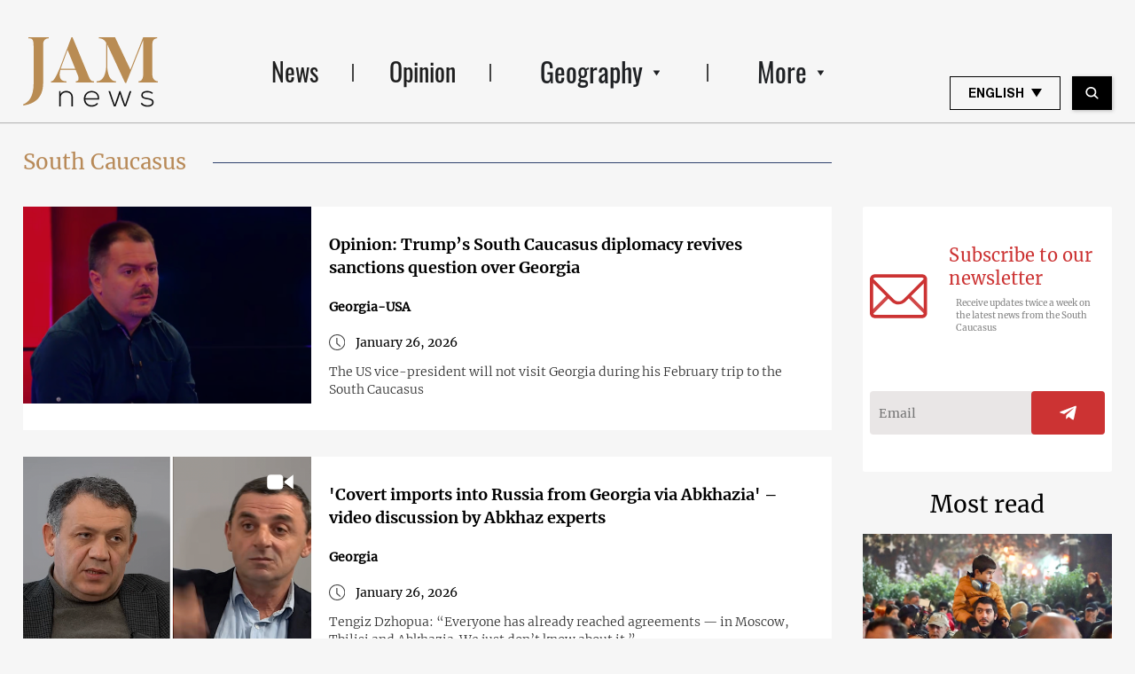

--- FILE ---
content_type: text/html; charset=UTF-8
request_url: https://jam-news.net/tag/south-caucasus/
body_size: 18133
content:
<!doctype html>
<html lang="en-US">
  <head>
  <meta charset="utf-8">
  <meta http-equiv="x-ua-compatible" content="ie=edge">
  <meta name="viewport" content="width=device-width, initial-scale=1, shrink-to-fit=no">
  <link rel="apple-touch-icon" sizes="180x180" href="https://jam-news.net/app/themes/jamnews/resources/assets/images/favicons/apple-touch-icon.png">
	<link rel="icon" type="image/png" sizes="32x32" href="https://jam-news.net/app/themes/jamnews/resources/assets/images/favicons/favicon-32x32.png">
	<link rel="icon" type="image/png" sizes="16x16" href="https://jam-news.net/app/themes/jamnews/resources/assets/images/favicons/favicon-16x16.png">
	<link rel="manifest" href="https://jam-news.net/app/themes/jamnews/resources/assets/images/favicons/site.webmanifest">
	<link rel="mask-icon" href="https://jam-news.net/app/themes/jamnews/resources/assets/images/favicons/safari-pinned-tab.svg" color="#5bbad5">
	<link rel="shortcut icon" href="https://jam-news.net/app/themes/jamnews/resources/assets/images/favicons/favicon.ico">
	<meta name="msapplication-TileColor" content="#da532c">
	<meta name="msapplication-config" content="https://jam-news.net/app/themes/jamnews/resources/assets/images/favicons/browserconfig.xml">
	<meta name="theme-color" content="#ffffff">
	<meta name="yandex-verification" content="122ed3bede0aafe1" />
	<meta name="facebook-domain-verification" content="o002ihughy9wi1hsfxpne12oock2kq" />
  <!-- Google tag (gtag.js) -->
  <script async src="https://www.googletagmanager.com/gtag/js?id=G-H74E88T03B"></script>
  <script>
    window.dataLayer = window.dataLayer || [];
    function gtag(){dataLayer.push(arguments);}
    gtag('js', new Date());

    gtag('config', 'G-H74E88T03B');
  </script>

	<script async src="https://cdn.onthe.io/io.js/9fNHE2pEUnUz"></script>
 	<meta name='robots' content='index, follow, max-image-preview:large, max-snippet:-1, max-video-preview:-1' />

	<!-- This site is optimized with the Yoast SEO plugin v24.1 - https://yoast.com/wordpress/plugins/seo/ -->
	<title>South Caucasus</title>
	<link rel="canonical" href="https://jam-news.net/tag/south-caucasus/" />
	<link rel="next" href="https://jam-news.net/tag/south-caucasus/page/2/" />
	<meta property="og:locale" content="en_US" />
	<meta property="og:type" content="article" />
	<meta property="og:title" content="South Caucasus" />
	<meta property="og:url" content="https://jam-news.net/tag/south-caucasus/" />
	<meta property="og:site_name" content="Jamnews in English" />
	<meta property="og:image" content="https://jam-news.net/app/uploads/2024/12/JAM_b.jpg" />
	<meta property="og:image:width" content="960" />
	<meta property="og:image:height" content="960" />
	<meta property="og:image:type" content="image/jpeg" />
	<meta name="twitter:card" content="summary_large_image" />
	<meta name="twitter:site" content="@JAMnewsCaucasus" />
	<script type="application/ld+json" class="yoast-schema-graph">{"@context":"https://schema.org","@graph":[{"@type":"CollectionPage","@id":"https://jam-news.net/tag/south-caucasus/","url":"https://jam-news.net/tag/south-caucasus/","name":"South Caucasus","isPartOf":{"@id":"https://jam-news.net/#website"},"primaryImageOfPage":{"@id":"https://jam-news.net/tag/south-caucasus/#primaryimage"},"image":{"@id":"https://jam-news.net/tag/south-caucasus/#primaryimage"},"thumbnailUrl":"https://jam-news.net/app/uploads/2026/01/Screenshot-2026-01-26-at-16.06.18.png","breadcrumb":{"@id":"https://jam-news.net/tag/south-caucasus/#breadcrumb"},"inLanguage":"en-US"},{"@type":"ImageObject","inLanguage":"en-US","@id":"https://jam-news.net/tag/south-caucasus/#primaryimage","url":"https://jam-news.net/app/uploads/2026/01/Screenshot-2026-01-26-at-16.06.18.png","contentUrl":"https://jam-news.net/app/uploads/2026/01/Screenshot-2026-01-26-at-16.06.18.png","width":1200,"height":773,"caption":"On relations between Georgia and the US"},{"@type":"BreadcrumbList","@id":"https://jam-news.net/tag/south-caucasus/#breadcrumb","itemListElement":[{"@type":"ListItem","position":1,"name":"Home","item":"https://jam-news.net/"},{"@type":"ListItem","position":2,"name":"South Caucasus"}]},{"@type":"WebSite","@id":"https://jam-news.net/#website","url":"https://jam-news.net/","name":"Jamnews in English","description":"Caucasus News, Politics and Society","publisher":{"@id":"https://jam-news.net/#organization"},"potentialAction":[{"@type":"SearchAction","target":{"@type":"EntryPoint","urlTemplate":"https://jam-news.net/?s={search_term_string}"},"query-input":{"@type":"PropertyValueSpecification","valueRequired":true,"valueName":"search_term_string"}}],"inLanguage":"en-US"},{"@type":"Organization","@id":"https://jam-news.net/#organization","name":"JAMnews","url":"https://jam-news.net/","logo":{"@type":"ImageObject","inLanguage":"en-US","@id":"https://jam-news.net/#/schema/logo/image/","url":"https://jam-news.net/app/uploads/2020/03/JAM_b.jpg","contentUrl":"https://jam-news.net/app/uploads/2020/03/JAM_b.jpg","width":960,"height":960,"caption":"JAMnews"},"image":{"@id":"https://jam-news.net/#/schema/logo/image/"},"sameAs":["https://www.facebook.com/JAMnewsInEnglish/","https://x.com/JAMnewsCaucasus","https://www.instagram.com/jam_news/","https://www.youtube.com/channel/UCXQbUCme2pykuZYXWHx4VPg"]}]}</script>
	<!-- / Yoast SEO plugin. -->


<link rel='dns-prefetch' href='//code.jquery.com' />
<link rel="alternate" type="application/rss+xml" title="Jamnews in English &raquo; South Caucasus Tag Feed" href="https://jam-news.net/tag/south-caucasus/feed/" />
<script type="text/javascript">
/* <![CDATA[ */
window._wpemojiSettings = {"baseUrl":"https:\/\/s.w.org\/images\/core\/emoji\/15.0.3\/72x72\/","ext":".png","svgUrl":"https:\/\/s.w.org\/images\/core\/emoji\/15.0.3\/svg\/","svgExt":".svg","source":{"concatemoji":"https:\/\/jam-news.net\/wp\/wp-includes\/js\/wp-emoji-release.min.js?ver=6.7"}};
/*! This file is auto-generated */
!function(i,n){var o,s,e;function c(e){try{var t={supportTests:e,timestamp:(new Date).valueOf()};sessionStorage.setItem(o,JSON.stringify(t))}catch(e){}}function p(e,t,n){e.clearRect(0,0,e.canvas.width,e.canvas.height),e.fillText(t,0,0);var t=new Uint32Array(e.getImageData(0,0,e.canvas.width,e.canvas.height).data),r=(e.clearRect(0,0,e.canvas.width,e.canvas.height),e.fillText(n,0,0),new Uint32Array(e.getImageData(0,0,e.canvas.width,e.canvas.height).data));return t.every(function(e,t){return e===r[t]})}function u(e,t,n){switch(t){case"flag":return n(e,"\ud83c\udff3\ufe0f\u200d\u26a7\ufe0f","\ud83c\udff3\ufe0f\u200b\u26a7\ufe0f")?!1:!n(e,"\ud83c\uddfa\ud83c\uddf3","\ud83c\uddfa\u200b\ud83c\uddf3")&&!n(e,"\ud83c\udff4\udb40\udc67\udb40\udc62\udb40\udc65\udb40\udc6e\udb40\udc67\udb40\udc7f","\ud83c\udff4\u200b\udb40\udc67\u200b\udb40\udc62\u200b\udb40\udc65\u200b\udb40\udc6e\u200b\udb40\udc67\u200b\udb40\udc7f");case"emoji":return!n(e,"\ud83d\udc26\u200d\u2b1b","\ud83d\udc26\u200b\u2b1b")}return!1}function f(e,t,n){var r="undefined"!=typeof WorkerGlobalScope&&self instanceof WorkerGlobalScope?new OffscreenCanvas(300,150):i.createElement("canvas"),a=r.getContext("2d",{willReadFrequently:!0}),o=(a.textBaseline="top",a.font="600 32px Arial",{});return e.forEach(function(e){o[e]=t(a,e,n)}),o}function t(e){var t=i.createElement("script");t.src=e,t.defer=!0,i.head.appendChild(t)}"undefined"!=typeof Promise&&(o="wpEmojiSettingsSupports",s=["flag","emoji"],n.supports={everything:!0,everythingExceptFlag:!0},e=new Promise(function(e){i.addEventListener("DOMContentLoaded",e,{once:!0})}),new Promise(function(t){var n=function(){try{var e=JSON.parse(sessionStorage.getItem(o));if("object"==typeof e&&"number"==typeof e.timestamp&&(new Date).valueOf()<e.timestamp+604800&&"object"==typeof e.supportTests)return e.supportTests}catch(e){}return null}();if(!n){if("undefined"!=typeof Worker&&"undefined"!=typeof OffscreenCanvas&&"undefined"!=typeof URL&&URL.createObjectURL&&"undefined"!=typeof Blob)try{var e="postMessage("+f.toString()+"("+[JSON.stringify(s),u.toString(),p.toString()].join(",")+"));",r=new Blob([e],{type:"text/javascript"}),a=new Worker(URL.createObjectURL(r),{name:"wpTestEmojiSupports"});return void(a.onmessage=function(e){c(n=e.data),a.terminate(),t(n)})}catch(e){}c(n=f(s,u,p))}t(n)}).then(function(e){for(var t in e)n.supports[t]=e[t],n.supports.everything=n.supports.everything&&n.supports[t],"flag"!==t&&(n.supports.everythingExceptFlag=n.supports.everythingExceptFlag&&n.supports[t]);n.supports.everythingExceptFlag=n.supports.everythingExceptFlag&&!n.supports.flag,n.DOMReady=!1,n.readyCallback=function(){n.DOMReady=!0}}).then(function(){return e}).then(function(){var e;n.supports.everything||(n.readyCallback(),(e=n.source||{}).concatemoji?t(e.concatemoji):e.wpemoji&&e.twemoji&&(t(e.twemoji),t(e.wpemoji)))}))}((window,document),window._wpemojiSettings);
/* ]]> */
</script>
<link rel='stylesheet' id='advanced-rich-text-tools-css' href='https://jam-news.net/app/plugins/advanced-rich-text-tools/index.css?ver=1730717359' type='text/css' media='all' />
<style id='wp-emoji-styles-inline-css' type='text/css'>

	img.wp-smiley, img.emoji {
		display: inline !important;
		border: none !important;
		box-shadow: none !important;
		height: 1em !important;
		width: 1em !important;
		margin: 0 0.07em !important;
		vertical-align: -0.1em !important;
		background: none !important;
		padding: 0 !important;
	}
</style>
<link rel='stylesheet' id='wp-block-library-css' href='https://jam-news.net/wp/wp-includes/css/dist/block-library/style.min.css?ver=6.7' type='text/css' media='all' />
<style id='classic-theme-styles-inline-css' type='text/css'>
/*! This file is auto-generated */
.wp-block-button__link{color:#fff;background-color:#32373c;border-radius:9999px;box-shadow:none;text-decoration:none;padding:calc(.667em + 2px) calc(1.333em + 2px);font-size:1.125em}.wp-block-file__button{background:#32373c;color:#fff;text-decoration:none}
</style>
<style id='global-styles-inline-css' type='text/css'>
:root{--wp--preset--aspect-ratio--square: 1;--wp--preset--aspect-ratio--4-3: 4/3;--wp--preset--aspect-ratio--3-4: 3/4;--wp--preset--aspect-ratio--3-2: 3/2;--wp--preset--aspect-ratio--2-3: 2/3;--wp--preset--aspect-ratio--16-9: 16/9;--wp--preset--aspect-ratio--9-16: 9/16;--wp--preset--color--black: #000000;--wp--preset--color--cyan-bluish-gray: #abb8c3;--wp--preset--color--white: #ffffff;--wp--preset--color--pale-pink: #f78da7;--wp--preset--color--vivid-red: #cf2e2e;--wp--preset--color--luminous-vivid-orange: #ff6900;--wp--preset--color--luminous-vivid-amber: #fcb900;--wp--preset--color--light-green-cyan: #7bdcb5;--wp--preset--color--vivid-green-cyan: #00d084;--wp--preset--color--pale-cyan-blue: #8ed1fc;--wp--preset--color--vivid-cyan-blue: #0693e3;--wp--preset--color--vivid-purple: #9b51e0;--wp--preset--gradient--vivid-cyan-blue-to-vivid-purple: linear-gradient(135deg,rgba(6,147,227,1) 0%,rgb(155,81,224) 100%);--wp--preset--gradient--light-green-cyan-to-vivid-green-cyan: linear-gradient(135deg,rgb(122,220,180) 0%,rgb(0,208,130) 100%);--wp--preset--gradient--luminous-vivid-amber-to-luminous-vivid-orange: linear-gradient(135deg,rgba(252,185,0,1) 0%,rgba(255,105,0,1) 100%);--wp--preset--gradient--luminous-vivid-orange-to-vivid-red: linear-gradient(135deg,rgba(255,105,0,1) 0%,rgb(207,46,46) 100%);--wp--preset--gradient--very-light-gray-to-cyan-bluish-gray: linear-gradient(135deg,rgb(238,238,238) 0%,rgb(169,184,195) 100%);--wp--preset--gradient--cool-to-warm-spectrum: linear-gradient(135deg,rgb(74,234,220) 0%,rgb(151,120,209) 20%,rgb(207,42,186) 40%,rgb(238,44,130) 60%,rgb(251,105,98) 80%,rgb(254,248,76) 100%);--wp--preset--gradient--blush-light-purple: linear-gradient(135deg,rgb(255,206,236) 0%,rgb(152,150,240) 100%);--wp--preset--gradient--blush-bordeaux: linear-gradient(135deg,rgb(254,205,165) 0%,rgb(254,45,45) 50%,rgb(107,0,62) 100%);--wp--preset--gradient--luminous-dusk: linear-gradient(135deg,rgb(255,203,112) 0%,rgb(199,81,192) 50%,rgb(65,88,208) 100%);--wp--preset--gradient--pale-ocean: linear-gradient(135deg,rgb(255,245,203) 0%,rgb(182,227,212) 50%,rgb(51,167,181) 100%);--wp--preset--gradient--electric-grass: linear-gradient(135deg,rgb(202,248,128) 0%,rgb(113,206,126) 100%);--wp--preset--gradient--midnight: linear-gradient(135deg,rgb(2,3,129) 0%,rgb(40,116,252) 100%);--wp--preset--font-size--small: 13px;--wp--preset--font-size--medium: 20px;--wp--preset--font-size--large: 36px;--wp--preset--font-size--x-large: 42px;--wp--preset--spacing--20: 0.44rem;--wp--preset--spacing--30: 0.67rem;--wp--preset--spacing--40: 1rem;--wp--preset--spacing--50: 1.5rem;--wp--preset--spacing--60: 2.25rem;--wp--preset--spacing--70: 3.38rem;--wp--preset--spacing--80: 5.06rem;--wp--preset--shadow--natural: 6px 6px 9px rgba(0, 0, 0, 0.2);--wp--preset--shadow--deep: 12px 12px 50px rgba(0, 0, 0, 0.4);--wp--preset--shadow--sharp: 6px 6px 0px rgba(0, 0, 0, 0.2);--wp--preset--shadow--outlined: 6px 6px 0px -3px rgba(255, 255, 255, 1), 6px 6px rgba(0, 0, 0, 1);--wp--preset--shadow--crisp: 6px 6px 0px rgba(0, 0, 0, 1);}:where(.is-layout-flex){gap: 0.5em;}:where(.is-layout-grid){gap: 0.5em;}body .is-layout-flex{display: flex;}.is-layout-flex{flex-wrap: wrap;align-items: center;}.is-layout-flex > :is(*, div){margin: 0;}body .is-layout-grid{display: grid;}.is-layout-grid > :is(*, div){margin: 0;}:where(.wp-block-columns.is-layout-flex){gap: 2em;}:where(.wp-block-columns.is-layout-grid){gap: 2em;}:where(.wp-block-post-template.is-layout-flex){gap: 1.25em;}:where(.wp-block-post-template.is-layout-grid){gap: 1.25em;}.has-black-color{color: var(--wp--preset--color--black) !important;}.has-cyan-bluish-gray-color{color: var(--wp--preset--color--cyan-bluish-gray) !important;}.has-white-color{color: var(--wp--preset--color--white) !important;}.has-pale-pink-color{color: var(--wp--preset--color--pale-pink) !important;}.has-vivid-red-color{color: var(--wp--preset--color--vivid-red) !important;}.has-luminous-vivid-orange-color{color: var(--wp--preset--color--luminous-vivid-orange) !important;}.has-luminous-vivid-amber-color{color: var(--wp--preset--color--luminous-vivid-amber) !important;}.has-light-green-cyan-color{color: var(--wp--preset--color--light-green-cyan) !important;}.has-vivid-green-cyan-color{color: var(--wp--preset--color--vivid-green-cyan) !important;}.has-pale-cyan-blue-color{color: var(--wp--preset--color--pale-cyan-blue) !important;}.has-vivid-cyan-blue-color{color: var(--wp--preset--color--vivid-cyan-blue) !important;}.has-vivid-purple-color{color: var(--wp--preset--color--vivid-purple) !important;}.has-black-background-color{background-color: var(--wp--preset--color--black) !important;}.has-cyan-bluish-gray-background-color{background-color: var(--wp--preset--color--cyan-bluish-gray) !important;}.has-white-background-color{background-color: var(--wp--preset--color--white) !important;}.has-pale-pink-background-color{background-color: var(--wp--preset--color--pale-pink) !important;}.has-vivid-red-background-color{background-color: var(--wp--preset--color--vivid-red) !important;}.has-luminous-vivid-orange-background-color{background-color: var(--wp--preset--color--luminous-vivid-orange) !important;}.has-luminous-vivid-amber-background-color{background-color: var(--wp--preset--color--luminous-vivid-amber) !important;}.has-light-green-cyan-background-color{background-color: var(--wp--preset--color--light-green-cyan) !important;}.has-vivid-green-cyan-background-color{background-color: var(--wp--preset--color--vivid-green-cyan) !important;}.has-pale-cyan-blue-background-color{background-color: var(--wp--preset--color--pale-cyan-blue) !important;}.has-vivid-cyan-blue-background-color{background-color: var(--wp--preset--color--vivid-cyan-blue) !important;}.has-vivid-purple-background-color{background-color: var(--wp--preset--color--vivid-purple) !important;}.has-black-border-color{border-color: var(--wp--preset--color--black) !important;}.has-cyan-bluish-gray-border-color{border-color: var(--wp--preset--color--cyan-bluish-gray) !important;}.has-white-border-color{border-color: var(--wp--preset--color--white) !important;}.has-pale-pink-border-color{border-color: var(--wp--preset--color--pale-pink) !important;}.has-vivid-red-border-color{border-color: var(--wp--preset--color--vivid-red) !important;}.has-luminous-vivid-orange-border-color{border-color: var(--wp--preset--color--luminous-vivid-orange) !important;}.has-luminous-vivid-amber-border-color{border-color: var(--wp--preset--color--luminous-vivid-amber) !important;}.has-light-green-cyan-border-color{border-color: var(--wp--preset--color--light-green-cyan) !important;}.has-vivid-green-cyan-border-color{border-color: var(--wp--preset--color--vivid-green-cyan) !important;}.has-pale-cyan-blue-border-color{border-color: var(--wp--preset--color--pale-cyan-blue) !important;}.has-vivid-cyan-blue-border-color{border-color: var(--wp--preset--color--vivid-cyan-blue) !important;}.has-vivid-purple-border-color{border-color: var(--wp--preset--color--vivid-purple) !important;}.has-vivid-cyan-blue-to-vivid-purple-gradient-background{background: var(--wp--preset--gradient--vivid-cyan-blue-to-vivid-purple) !important;}.has-light-green-cyan-to-vivid-green-cyan-gradient-background{background: var(--wp--preset--gradient--light-green-cyan-to-vivid-green-cyan) !important;}.has-luminous-vivid-amber-to-luminous-vivid-orange-gradient-background{background: var(--wp--preset--gradient--luminous-vivid-amber-to-luminous-vivid-orange) !important;}.has-luminous-vivid-orange-to-vivid-red-gradient-background{background: var(--wp--preset--gradient--luminous-vivid-orange-to-vivid-red) !important;}.has-very-light-gray-to-cyan-bluish-gray-gradient-background{background: var(--wp--preset--gradient--very-light-gray-to-cyan-bluish-gray) !important;}.has-cool-to-warm-spectrum-gradient-background{background: var(--wp--preset--gradient--cool-to-warm-spectrum) !important;}.has-blush-light-purple-gradient-background{background: var(--wp--preset--gradient--blush-light-purple) !important;}.has-blush-bordeaux-gradient-background{background: var(--wp--preset--gradient--blush-bordeaux) !important;}.has-luminous-dusk-gradient-background{background: var(--wp--preset--gradient--luminous-dusk) !important;}.has-pale-ocean-gradient-background{background: var(--wp--preset--gradient--pale-ocean) !important;}.has-electric-grass-gradient-background{background: var(--wp--preset--gradient--electric-grass) !important;}.has-midnight-gradient-background{background: var(--wp--preset--gradient--midnight) !important;}.has-small-font-size{font-size: var(--wp--preset--font-size--small) !important;}.has-medium-font-size{font-size: var(--wp--preset--font-size--medium) !important;}.has-large-font-size{font-size: var(--wp--preset--font-size--large) !important;}.has-x-large-font-size{font-size: var(--wp--preset--font-size--x-large) !important;}
:where(.wp-block-post-template.is-layout-flex){gap: 1.25em;}:where(.wp-block-post-template.is-layout-grid){gap: 1.25em;}
:where(.wp-block-columns.is-layout-flex){gap: 2em;}:where(.wp-block-columns.is-layout-grid){gap: 2em;}
:root :where(.wp-block-pullquote){font-size: 1.5em;line-height: 1.6;}
</style>
<link rel='stylesheet' id='contact-form-7-css' href='https://jam-news.net/app/plugins/contact-form-7/includes/css/styles.css?ver=5.9.8' type='text/css' media='all' />
<style id='contact-form-7-inline-css' type='text/css'>
.wpcf7 .wpcf7-recaptcha iframe {margin-bottom: 0;}.wpcf7 .wpcf7-recaptcha[data-align="center"] > div {margin: 0 auto;}.wpcf7 .wpcf7-recaptcha[data-align="right"] > div {margin: 0 0 0 auto;}
</style>
<link rel='stylesheet' id='dashicons-css' href='https://jam-news.net/wp/wp-includes/css/dashicons.min.css?ver=6.7' type='text/css' media='all' />
<link rel='stylesheet' id='post-views-counter-frontend-css' href='https://jam-news.net/app/plugins/post-views-counter/css/frontend.min.css?ver=1.4.7' type='text/css' media='all' />
<link rel='stylesheet' id='animate-css' href='https://jam-news.net/app/plugins/wp-quiz/assets/frontend/css/animate.css?ver=3.6.0' type='text/css' media='all' />
<link rel='stylesheet' id='wp-quiz-css' href='https://jam-news.net/app/plugins/wp-quiz/assets/frontend/css/wp-quiz.css?ver=2.0.10' type='text/css' media='all' />
<link rel='stylesheet' id='wi-popup-css' href='https://jam-news.net/app/plugins/wi-donation/includes/components/popup/css/popup.css?ver=1.3' type='text/css' media='all' />
<link rel='stylesheet' id='ms-main-css' href='https://jam-news.net/app/plugins/masterslider/public/assets/css/masterslider.main.css?ver=3.6.1' type='text/css' media='all' />
<link rel='stylesheet' id='ms-custom-css' href='https://jam-news.net/app/uploads/masterslider/custom.css?ver=51.2' type='text/css' media='all' />
<link rel='stylesheet' id='sage/main.css-css' href='https://jam-news.net/app/themes/jamnews/dist/styles/main_f94a9fcd.css' type='text/css' media='all' />
<!--n2css--><script type="text/javascript" src="https://code.jquery.com/jquery-3.4.1.min.js?ver=6.7" id="jquery-js"></script>
<script type="text/javascript" src="https://code.jquery.com/jquery-migrate-1.4.1.min.js?ver=6.7" id="jquery_migrate-js"></script>
<link rel="https://api.w.org/" href="https://jam-news.net/wp-json/" /><link rel="alternate" title="JSON" type="application/json" href="https://jam-news.net/wp-json/wp/v2/tags/65" /><link rel="EditURI" type="application/rsd+xml" title="RSD" href="https://jam-news.net/wp/xmlrpc.php?rsd" />
<meta name="generator" content="WordPress 6.7" />
<script>var ms_grabbing_curosr='https://jam-news.net/app/plugins/masterslider/public/assets/css/common/grabbing.cur',ms_grab_curosr='https://jam-news.net/app/plugins/masterslider/public/assets/css/common/grab.cur';</script>
<meta name="generator" content="MasterSlider 3.6.1 - Responsive Touch Image Slider" />

<!-- Meta Pixel Code -->
<script type='text/javascript'>
!function(f,b,e,v,n,t,s){if(f.fbq)return;n=f.fbq=function(){n.callMethod?
n.callMethod.apply(n,arguments):n.queue.push(arguments)};if(!f._fbq)f._fbq=n;
n.push=n;n.loaded=!0;n.version='2.0';n.queue=[];t=b.createElement(e);t.async=!0;
t.src=v;s=b.getElementsByTagName(e)[0];s.parentNode.insertBefore(t,s)}(window,
document,'script','https://connect.facebook.net/en_US/fbevents.js?v=next');
</script>
<!-- End Meta Pixel Code -->

      <script type='text/javascript'>
        var url = window.location.origin + '?ob=open-bridge';
        fbq('set', 'openbridge', '491730917837519', url);
      </script>
    <script type='text/javascript'>fbq('init', '491730917837519', {}, {
    "agent": "wordpress-6.7-4.0.1"
})</script><script type='text/javascript'>
    fbq('track', 'PageView', []);
  </script>
<!-- Meta Pixel Code -->
<noscript>
<img height="1" width="1" style="display:none" alt="fbpx"
src="https://www.facebook.com/tr?id=491730917837519&ev=PageView&noscript=1" />
</noscript>
<!-- End Meta Pixel Code -->
      <meta name="onesignal" content="wordpress-plugin"/>
            <script>

      window.OneSignal = window.OneSignal || [];

      OneSignal.push( function() {
        OneSignal.SERVICE_WORKER_UPDATER_PATH = "OneSignalSDKUpdaterWorker.js.php";
                      OneSignal.SERVICE_WORKER_PATH = "OneSignalSDKWorker.js.php";
                      OneSignal.SERVICE_WORKER_PARAM = { scope: "/" };
        OneSignal.setDefaultNotificationUrl("https://jam-news.net/wp");
        var oneSignal_options = {};
        window._oneSignalInitOptions = oneSignal_options;

        oneSignal_options['wordpress'] = true;
oneSignal_options['appId'] = '9f019c15-d402-4d88-8d63-0d20787b4e2c';
oneSignal_options['allowLocalhostAsSecureOrigin'] = true;
oneSignal_options['welcomeNotification'] = { };
oneSignal_options['welcomeNotification']['title'] = "";
oneSignal_options['welcomeNotification']['message'] = "Thanks for subscribing!";
oneSignal_options['path'] = "https://jam-news.net/app/plugins/onesignal-free-web-push-notifications/sdk_files/";
oneSignal_options['safari_web_id'] = "web.onesignal.auto.44daf2d6-544c-403f-a3b6-3ab51abe3e37";
oneSignal_options['persistNotification'] = true;
oneSignal_options['promptOptions'] = { };
oneSignal_options['notifyButton'] = { };
oneSignal_options['notifyButton']['enable'] = true;
oneSignal_options['notifyButton']['position'] = 'bottom-right';
oneSignal_options['notifyButton']['theme'] = 'default';
oneSignal_options['notifyButton']['size'] = 'medium';
oneSignal_options['notifyButton']['showCredit'] = true;
oneSignal_options['notifyButton']['text'] = {};
oneSignal_options['notifyButton']['colors'] = {};
oneSignal_options['notifyButton']['offset'] = {};
                OneSignal.init(window._oneSignalInitOptions);
                OneSignal.showSlidedownPrompt();      });

      function documentInitOneSignal() {
        var oneSignal_elements = document.getElementsByClassName("OneSignal-prompt");

        var oneSignalLinkClickHandler = function(event) { OneSignal.push(['registerForPushNotifications']); event.preventDefault(); };        for(var i = 0; i < oneSignal_elements.length; i++)
          oneSignal_elements[i].addEventListener('click', oneSignalLinkClickHandler, false);
      }

      if (document.readyState === 'complete') {
           documentInitOneSignal();
      }
      else {
           window.addEventListener("load", function(event){
               documentInitOneSignal();
          });
      }
    </script>
 	<script>
	let decoded_title = "Opinion: Trump\u2019s South Caucasus diplomacy revives sanctions question over Georgia";
	let decoded_locale = "en_US";
	let ioUrl = "https:\/\/jam-news.net\/opinion-trumps-south-caucasus-diplomacy-revives-sanctions-question-over-georgia\/";

	window._io_config = window._io_config || {};
	window._io_config["0.2.0"] = window._io_config["0.2.0"] || [];
	window._io_config["0.2.0"].push({
	    page_url: window.location.href,
	    page_url_canonical:  ioUrl,
	    page_title: decoded_title,
	    page_type: "default",
	    page_language: decoded_locale,
	    language_type: decoded_locale
	});

	</script>





<script>
!function(f,b,e,v,n,t,s)
{if(f.fbq)return;n=f.fbq=function(){n.callMethod?
n.callMethod.apply(n,arguments):n.queue.push(arguments)};
if(!f._fbq)f._fbq=n;n.push=n;n.loaded=!0;n.version='2.0';
n.queue=[];t=b.createElement(e);t.async=!0;
t.src=v;s=b.getElementsByTagName(e)[0];
s.parentNode.insertBefore(t,s)}(window, document,'script',
'https://connect.facebook.net/en_US/fbevents.js');
fbq('init', '145311314291474');
fbq('track', 'PageView');
</script>
<noscript><img height="1" width="1" style="display:none"
src="https://www.facebook.com/tr?id=145311314291474&ev=PageView&noscript=1"
/></noscript>


 
</head>
  <body class="archive tag tag-south-caucasus tag-65 _masterslider _msp_version_3.6.1 app-data index-data archive-data tag-data tag-65-data tag-south-caucasus-data">
        <script type="text/javascript">
      var assetsURL = 'https://jam-news.net';
    </script>
    <header class="header wi-full-width uk-position-relative p-t-xl-30 p-t-md-24 p-t-sm-16 p-t-xs-8 p-b-md-0 p-b-xs-8">
  <div class="wi-container uk-flex uk-flex-between uk-flex-middle">
    <a href="https://jam-news.net" class="jamnews-logo">
  <img src="https://jam-news.net/app/themes/jamnews/resources/assets/images/logo.svg" alt="Jamnews Logo" uk-img>
</a>
    <nav class="uk-flex uk-visible@m"  uk-navbar>
    <ul class="uk-navbar-nav">

    
              <a class="wi-oswald lh-xl-50 lh-lg-48 lh-md-44 lh-sm-44 list-item-color header-links uk-flex arrow-down  " href="https://jam-news.net/category/news/" target="" >
     
        News
      </a>
          
              <a class="wi-oswald lh-xl-50 lh-lg-48 lh-md-44 lh-sm-44 list-item-color header-links uk-flex arrow-down  " href="https://jam-news.net/category/opinion/" target="" >
     
        Opinion
      </a>
          
      
        <li class="uk-position-relative header-links">
  <a class="arrow-down wi-oswald lh-xl-50 lh-lg-48 lh-md-44 lh-sm-44 list-item-color uk-flex  " href="" target="">
    Geography
    <img src="https://jam-news.net/app/themes/jamnews/dist/images/icons-arrow-down_d515b172.svg" alt="icon" uk-svg>
  </a>
  <div class="uk-navbar-dropdown header-dropdown light-gray-background" uk-dropdown="pos: bottom-left;mode: hover">
  <ul class="uk-position-relative uk-nav uk-navbar-dropdown-nav">
    <img src="https://jam-news.net/app/themes/jamnews/resources/assets/images/dropdown-icon.svg" alt="" class="uk-position-absolute header-dropdown__icon" uk-img/>
          <li>
        <a class=" wi-oswald-light fs-xs-18 lh-xs-30 p-h-xs-15 light-gray-color" href="https://jam-news.net/category/geography/armenia/" target="" >
     
        Armenia
      </a>
      </li>
          <li>
        <a class=" wi-oswald-light fs-xs-18 lh-xs-30 p-h-xs-15 light-gray-color" href="https://jam-news.net/category/geography/azerbaijan/" target="" >
     
        Azerbaijan
      </a>
      </li>
          <li>
        <a class=" wi-oswald-light fs-xs-18 lh-xs-30 p-h-xs-15 light-gray-color" href="https://jam-news.net/category/geography/georgia/" target="" >
     
        Georgia
      </a>
      </li>
          <li>
        <a class=" wi-oswald-light fs-xs-18 lh-xs-30 p-h-xs-15 light-gray-color" href="https://jam-news.net/category/geography/russia/" target="" >
     
        Russia
      </a>
      </li>
          <li>
        <a class=" wi-oswald-light fs-xs-18 lh-xs-30 p-h-xs-15 light-gray-color" href="https://jam-news.net/category/geography/turkey/" target="" >
     
        Turkey
      </a>
      </li>
          <li>
        <a class=" wi-oswald-light fs-xs-18 lh-xs-30 p-h-xs-15 light-gray-color" href="https://jam-news.net/topic/ukraine/" target="" >
     
        Ukraine
      </a>
      </li>
          <li>
        <a class=" wi-oswald-light fs-xs-18 lh-xs-30 p-h-xs-15 light-gray-color" href="https://jam-news.net/category/geography/abkhazia/" target="" >
     
        On Abkhazia
      </a>
      </li>
          <li>
        <a class=" wi-oswald-light fs-xs-18 lh-xs-30 p-h-xs-15 light-gray-color" href="https://jam-news.net/category/geography/world/" target="" >
     
        From far and near
      </a>
      </li>
      </ul>
</div>
</li>
          
      
        <li class="uk-position-relative header-links">
  <a class="arrow-down wi-oswald lh-xl-50 lh-lg-48 lh-md-44 lh-sm-44 list-item-color uk-flex  " href="" target="">
    More
    <img src="https://jam-news.net/app/themes/jamnews/dist/images/icons-arrow-down_d515b172.svg" alt="icon" uk-svg>
  </a>
  <div class="uk-navbar-dropdown header-dropdown light-gray-background" uk-dropdown="pos: bottom-left;mode: hover">
  <ul class="uk-position-relative uk-nav uk-navbar-dropdown-nav">
    <img src="https://jam-news.net/app/themes/jamnews/resources/assets/images/dropdown-icon.svg" alt="" class="uk-position-absolute header-dropdown__icon" uk-img/>
          <li>
        <a class=" wi-oswald-light fs-xs-18 lh-xs-30 p-h-xs-15 light-gray-color" href="https://jam-news.net/topic/protests-in-georgia/" target="" >
     
        Protests in Georgia
      </a>
      </li>
          <li>
        <a class=" wi-oswald-light fs-xs-18 lh-xs-30 p-h-xs-15 light-gray-color" href="https://jam-news.net/topic/azerbaijan-armenia-relationship-on-the-background-of-the-karabakh-conflict/" target="" >
     
        Azerbaijan-Armenia
      </a>
      </li>
          <li>
        <a class=" wi-oswald-light fs-xs-18 lh-xs-30 p-h-xs-15 light-gray-color" href="https://jam-news.net/topic/armenia-eu/" target="" >
     
        Armenia-EU
      </a>
      </li>
          <li>
        <a class=" wi-oswald-light fs-xs-18 lh-xs-30 p-h-xs-15 light-gray-color" href="https://jam-news.net/topic/azerbaijan-russia/" target="" >
     
        Azerbaijan-Russia
      </a>
      </li>
          <li>
        <a class=" wi-oswald-light fs-xs-18 lh-xs-30 p-h-xs-15 light-gray-color" href="https://jam-news.net/ru/topic/%d0%b0%d0%b1%d1%85%d0%b0%d0%b7%d0%b8%d1%8f-%d1%80%d0%be%d1%81%d1%81%d0%b8%d1%8f/" target="" >
     
        Абхазия-Россия
      </a>
      </li>
          <li>
        <a class=" wi-oswald-light fs-xs-18 lh-xs-30 p-h-xs-15 light-gray-color" href="https://jam-news.net/topic/war-in-ukraine/" target="" >
     
        War in Ukraine
      </a>
      </li>
          <li>
        <a class=" wi-oswald-light fs-xs-18 lh-xs-30 p-h-xs-15 light-gray-color" href="https://jam-news.net/category/multimedia/" target="" >
     
        Photo/Video
      </a>
      </li>
          <li>
        <a class=" wi-oswald-light fs-xs-18 lh-xs-30 p-h-xs-15 light-gray-color" href="https://geabconflict.net/" target="" >
     
        Georgian-Abkhaz context
      </a>
      </li>
          <li>
        <a class=" wi-oswald-light fs-xs-18 lh-xs-30 p-h-xs-15 light-gray-color" href="https://jam-news.net/thematic-pages/" target="" >
     
        Other topics
      </a>
      </li>
      </ul>
</div>
</li>
             </ul>
  </nav>



    <div class="uk-hidden@m language-changer uk-flex uk-flex-between uk-flex-middle">
      <div class="wi-lang-changer uk-position-relative p-l-xs-">
  <div class="wi-lang-changer-inner p-v-xs-8 p-h-xs-20">
    <div class="active-lang">
      <div class="uk-flex uk-flex-center uk-flex-middle">
        <span class="uk-display-inline-block m-r-xs-8 fs-xs-14 lh-xs-20 text-color-blue uk-text-uppercase wi-HelveticaNeue-bold">
          ENGLISH
        </span>
         <img src="https://jam-news.net/app/themes/jamnews/resources/assets/images/langChangerArrow.svg" alt="arrow icon" class="" uk-img/>
      </div>
    </div>
    <ul class="uk-list uk-position-absolute uk-position-top-left uk-position-top-right uk-position-z-index uk-background-primary uk-flex uk-flex-wrap lang-list-box">
       <li class="uk-width-1-1 uk-text-center uk-hidden m-t-xs-0">
        <a href="/" class="fs-xs-13 lh-xs-20 uk-display-block p-v-xs-6 p-v-sm-8 p-l-sm-12 p-l-xs-6 p-r-xs-6 uk-text-left uk-text-uppercase wi-HelveticaNeue-bold">ENGLISH</a>
      </li>
      <li class="uk-width-1-1 uk-text-center  m-t-xs-0">
        <a href="/ge" class="fs-xs-13 lh-xs-20 p-v-xs-6 p-v-sm-8 p-l-sm-12 p-l-xs-6 p-r-xs-6 uk-text-left uk-display-block uk-text-uppercase">ქართული</a>
      </li>
      <li class="uk-width-1-1 uk-text-center  m-t-xs-0">
        <a href="/am" class="fs-xs-13 lh-xs-20 p-v-xs-6 p-v-sm-8 p-l-sm-12 p-l-xs-6 p-r-xs-6 uk-text-left uk-display-block uk-text-uppercase wi-HelveticaNeue-bold">ՀԱՅԵՐԵՆ</a>
      </li>
      <li class="uk-width-1-1 uk-text-center  m-t-xs-0">
        <a href="/az" class="fs-xs-13 lh-xs-20 p-v-xs-6 p-v-sm-8 p-l-sm-12 p-l-xs-6 p-r-xs-6 uk-text-left uk-display-block uk-text-uppercase wi-sans-serif">AZƏRBAYCANCA</a>
      </li>
      <li class="uk-width-1-1 uk-text-center m-t-xs-0 ">
        <a href="/ru" class="fs-xs-13 lh-xs-20 p-v-xs-6 p-v-sm-8 p-l-sm-12 p-l-xs-6 p-r-xs-6 uk-text-left uk-display-block uk-text-uppercase wi-HelveticaNeue-bold">РУССКИЙ</a>
      </li>
    </ul>
  </div>
</div>
      <div class="header-support-button uk-invisible">
	  <a target='' href="https://jam-news.net/support-our-journalism-with-a-contribution-of-any-size/">
	    Support Us
	  </a>
	</div>
    </div>
    <div class="min-content uk-visible@m uk-flex uk-flex-right uk-flex-wrap">
        <div class="header-support-button uk-invisible">
	  <a target='' href="https://jam-news.net/support-our-journalism-with-a-contribution-of-any-size/">
	    Support Us
	  </a>
	</div>
        <div class="uk-flex uk-flex-between">
          <div class="uk-width-1-1 uk-flex-right uk-flex">
            <div class="wi-lang-changer uk-position-relative">
  <div class="wi-lang-changer-inner p-v-xs-8 p-h-xs-20">
    <div class="active-lang">
      <div class="uk-flex uk-flex-center uk-flex-middle">
        <span class="uk-display-inline-block m-r-xs-8 fs-xs-14 lh-xs-20 text-color-black uk-text-uppercase wi-HelveticaNeue-bold">
          ENGLISH
        </span>
         <img src="https://jam-news.net/app/themes/jamnews/resources/assets/images/langChangerArrow.svg" alt="arrow icon" class="" uk-img/>
      </div>
    </div>
    <ul class="uk-list uk-position-absolute uk-position-top-left uk-position-top-right uk-position-z-index uk-background-primary uk-flex uk-flex-wrap lang-list-box">
       <li class="uk-width-1-1 uk-text-center uk-hidden m-t-xs-0">
        <a href="/" class="fs-xs-13 lh-xs-20 uk-display-block p-v-xs-6 p-v-sm-8 p-l-sm-12 p-l-xs-6 p-r-xs-6 uk-text-left uk-text-uppercase wi-HelveticaNeue-bold text-color-black">ENGLISH</a>
      </li>
      <li class="uk-width-1-1 uk-text-center  m-t-xs-0">
        <a href="/ge" class="fs-xs-13 lh-xs-20 p-v-xs-6 p-v-sm-8 p-l-sm-12 p-l-xs-6 p-r-xs-6 uk-text-left uk-display-block uk-text-uppercase wi-HelveticaNeue-bold text-color-black">ქართული</a>
      </li>
      <li class="uk-width-1-1 uk-text-center  m-t-xs-0">
        <a href="/am" class="fs-xs-13 lh-xs-20 p-v-xs-6 p-v-sm-8 p-l-sm-12 p-l-xs-6 p-r-xs-6 uk-text-left uk-display-block uk-text-uppercase wi-HelveticaNeue-bold text-color-black">ՀԱՅԵՐԵՆ</a>
      </li>
      <li class="uk-width-1-1 uk-text-center  m-t-xs-0">
        <a href="/az" class="fs-xs-13 lh-xs-20 p-v-xs-6 p-v-sm-8 p-l-sm-12 p-l-xs-6 p-r-xs-10 uk-text-left uk-display-block uk-text-uppercase wi-sans-serif text-color-black">AZƏRBAYCANCA</a>
      </li>
      <li class="uk-width-1-1 uk-text-center m-t-xs-0 ">
        <a href="/ru" class="fs-xs-13 lh-xs-20 p-v-xs-6 p-v-sm-8 p-l-sm-12 p-l-xs-6 p-r-xs-6 uk-text-left uk-display-block uk-text-uppercase wi-HelveticaNeue-bold text-color-black">РУССКИЙ</a>
      </li>
    </ul>
  </div>
</div>
          </div>
          <div class="header-search-box m-b-xs-18">
            <a id="headerSearchButton" class="uk-navbar-toggle header-search__btn" href="#">
              <svg width="21" height="19" viewBox="0 0 21 19" fill="none" xmlns="http://www.w3.org/2000/svg">
              <path d="M20.1935 16.5742L15.6596 12.4079C16.7511 11.0725 17.3404 9.44718 17.3384 7.77709C17.3384 3.51118 13.5615 0.0405273 8.9192 0.0405273C4.27688 0.0405273 0.5 3.51118 0.5 7.77709C0.5 12.043 4.27688 15.5137 8.9192 15.5137C10.7367 15.5155 12.5054 14.974 13.9586 13.9709L18.4925 18.1372C18.722 18.3258 19.0213 18.4264 19.329 18.4185C19.6367 18.4106 19.9295 18.2947 20.1472 18.0947C20.3648 17.8947 20.4909 17.6256 20.4995 17.3429C20.5081 17.0601 20.3986 16.785 20.1935 16.5742ZM2.90549 7.77709C2.90549 6.68413 3.25818 5.61571 3.91898 4.70694C4.57977 3.79818 5.51899 3.08988 6.61785 2.67162C7.71671 2.25337 8.92587 2.14393 10.0924 2.35716C11.259 2.57038 12.3305 3.09669 13.1715 3.86953C14.0126 4.64238 14.5853 5.62704 14.8174 6.699C15.0494 7.77096 14.9303 8.88208 14.4751 9.89184C14.02 10.9016 13.2492 11.7647 12.2602 12.3719C11.2713 12.9791 10.1086 13.3032 8.9192 13.3032C7.32485 13.3014 5.79635 12.7187 4.66897 11.6827C3.5416 10.6467 2.9074 9.24217 2.90549 7.77709Z" fill="white"/>
              </svg>
            </a>
            <div class="uk-drop" uk-drop="mode: click; pos: left-center; offset: 0">
                <form id="searchForm" class="uk-search uk-search-navbar uk-width-1-1" action="https://jam-news.net/">
                    <input class="uk-search-input header-search__input" name="s" type="search" autofocus>
                </form>
            </div>
          </div>
        </div>
    </div>
    <a href="#offcanvas-usage" uk-toggle class="uk-hidden@m">
      <img src="https://jam-news.net/app/themes/jamnews/resources/assets/images/hamburger-menu.svg" alt="" class="" uk-img/>
    </a>
    <div id="offcanvas-usage" uk-offcanvas>
      <div class="uk-offcanvas-bar">
        <button class="uk-offcanvas-close" type="button" uk-close></button>
        <div class="header-search-box m-t-xs-50">
          <form id="searchForm" class="uk-search uk-flex uk-search-navbar uk-width-1-1" action="https://jam-news.net/">
              <input class="uk-search-input header-search__input header-search__input-mobile uk-width-1-1" name="s" type="search">
              <input type="image" src="https://jam-news.net/app/themes/jamnews/resources/assets/images/search-btn.svg" class="background-blue search-button new-search-btn" >
          </form>
    </div>
        <ul class="mobile-menu m-t-xs-30">
                        <li class="mobile-menu__item">
            <a href="https://jam-news.net/category/news/">News</a>
          </li>
                                       <li class="mobile-menu__item">
            <a href="https://jam-news.net/category/opinion/">Opinion</a>
          </li>
                                                <li class="uk-position-relative header-links">
  <a class="arrow-down wi-oswald lh-xl-50 lh-lg-48 lh-md-44 lh-sm-44 list-item-color uk-flex  " href="javascript:void(0)" target="">
    Geography
    <img src="https://jam-news.net/app/themes/jamnews/dist/images/icons-arrow-down_d515b172.svg" alt="icon" uk-svg>
  </a>
  <div class="uk-navbar-dropdown header-dropdown light-gray-background" uk-dropdown="pos: bottom-left;mode: hover">
  <ul class="uk-position-relative uk-nav uk-navbar-dropdown-nav">
    <img src="https://jam-news.net/app/themes/jamnews/resources/assets/images/dropdown-icon.svg" alt="" class="uk-position-absolute header-dropdown__icon" uk-img/>
          <li>
        <a class=" wi-oswald-light fs-xs-18 lh-xs-30 p-h-xs-15 light-gray-color" href="https://jam-news.net/category/geography/armenia/" target="" >
     
        Armenia
      </a>
      </li>
          <li>
        <a class=" wi-oswald-light fs-xs-18 lh-xs-30 p-h-xs-15 light-gray-color" href="https://jam-news.net/category/geography/azerbaijan/" target="" >
     
        Azerbaijan
      </a>
      </li>
          <li>
        <a class=" wi-oswald-light fs-xs-18 lh-xs-30 p-h-xs-15 light-gray-color" href="https://jam-news.net/category/geography/georgia/" target="" >
     
        Georgia
      </a>
      </li>
          <li>
        <a class=" wi-oswald-light fs-xs-18 lh-xs-30 p-h-xs-15 light-gray-color" href="https://jam-news.net/category/geography/russia/" target="" >
     
        Russia
      </a>
      </li>
          <li>
        <a class=" wi-oswald-light fs-xs-18 lh-xs-30 p-h-xs-15 light-gray-color" href="https://jam-news.net/category/geography/turkey/" target="" >
     
        Turkey
      </a>
      </li>
          <li>
        <a class=" wi-oswald-light fs-xs-18 lh-xs-30 p-h-xs-15 light-gray-color" href="https://jam-news.net/topic/ukraine/" target="" >
     
        Ukraine
      </a>
      </li>
          <li>
        <a class=" wi-oswald-light fs-xs-18 lh-xs-30 p-h-xs-15 light-gray-color" href="https://jam-news.net/category/geography/abkhazia/" target="" >
     
        On Abkhazia
      </a>
      </li>
          <li>
        <a class=" wi-oswald-light fs-xs-18 lh-xs-30 p-h-xs-15 light-gray-color" href="https://jam-news.net/category/geography/world/" target="" >
     
        From far and near
      </a>
      </li>
      </ul>
</div>
</li>
                                        <li class="uk-position-relative header-links">
  <a class="arrow-down wi-oswald lh-xl-50 lh-lg-48 lh-md-44 lh-sm-44 list-item-color uk-flex  " href="javascript:void(0)" target="">
    More
    <img src="https://jam-news.net/app/themes/jamnews/dist/images/icons-arrow-down_d515b172.svg" alt="icon" uk-svg>
  </a>
  <div class="uk-navbar-dropdown header-dropdown light-gray-background" uk-dropdown="pos: bottom-left;mode: hover">
  <ul class="uk-position-relative uk-nav uk-navbar-dropdown-nav">
    <img src="https://jam-news.net/app/themes/jamnews/resources/assets/images/dropdown-icon.svg" alt="" class="uk-position-absolute header-dropdown__icon" uk-img/>
          <li>
        <a class=" wi-oswald-light fs-xs-18 lh-xs-30 p-h-xs-15 light-gray-color" href="https://jam-news.net/topic/protests-in-georgia/" target="" >
     
        Protests in Georgia
      </a>
      </li>
          <li>
        <a class=" wi-oswald-light fs-xs-18 lh-xs-30 p-h-xs-15 light-gray-color" href="https://jam-news.net/topic/azerbaijan-armenia-relationship-on-the-background-of-the-karabakh-conflict/" target="" >
     
        Azerbaijan-Armenia
      </a>
      </li>
          <li>
        <a class=" wi-oswald-light fs-xs-18 lh-xs-30 p-h-xs-15 light-gray-color" href="https://jam-news.net/topic/armenia-eu/" target="" >
     
        Armenia-EU
      </a>
      </li>
          <li>
        <a class=" wi-oswald-light fs-xs-18 lh-xs-30 p-h-xs-15 light-gray-color" href="https://jam-news.net/topic/azerbaijan-russia/" target="" >
     
        Azerbaijan-Russia
      </a>
      </li>
          <li>
        <a class=" wi-oswald-light fs-xs-18 lh-xs-30 p-h-xs-15 light-gray-color" href="https://jam-news.net/ru/topic/%d0%b0%d0%b1%d1%85%d0%b0%d0%b7%d0%b8%d1%8f-%d1%80%d0%be%d1%81%d1%81%d0%b8%d1%8f/" target="" >
     
        Абхазия-Россия
      </a>
      </li>
          <li>
        <a class=" wi-oswald-light fs-xs-18 lh-xs-30 p-h-xs-15 light-gray-color" href="https://jam-news.net/topic/war-in-ukraine/" target="" >
     
        War in Ukraine
      </a>
      </li>
          <li>
        <a class=" wi-oswald-light fs-xs-18 lh-xs-30 p-h-xs-15 light-gray-color" href="https://jam-news.net/category/multimedia/" target="" >
     
        Photo/Video
      </a>
      </li>
          <li>
        <a class=" wi-oswald-light fs-xs-18 lh-xs-30 p-h-xs-15 light-gray-color" href="https://geabconflict.net/" target="" >
     
        Georgian-Abkhaz context
      </a>
      </li>
          <li>
        <a class=" wi-oswald-light fs-xs-18 lh-xs-30 p-h-xs-15 light-gray-color" href="https://jam-news.net/thematic-pages/" target="" >
     
        Other topics
      </a>
      </li>
      </ul>
</div>
</li>
                 </ul>
    
    
  </div>
</header>
    <div class="wrap container" role="document">
      <div class="content">
        <main class="main">
          



<div class="wi-container">

  
    
    
          <div class="uk-grid" uk-grid>
        <div class="uk-width-3-4@m uk-width-1-1 uk-flex uk-flex-middle uk-flex-between">
          <h1 class="fs-xl-30 lh-xl-34 fs-xs-24 lh-xs-30 p-r-xl-50 p-r-md-30 p-r-xs-20 uk-display-inline-block archive-title   m-b-0 golden-color uk-text-normal">
	South Caucasus
</h1>
          <span class="middle-line"></span>
        </div>
      </div>
    
    
    <div class="uk-grid" uk-grid>

      
      <div class="uk-width-3-4@m uk-width-1-1" data-vr-zone="Category listing">

        


        
        
                 <article class="uk-flex listing1-card uk-background-primary uk-position-relative m-b-sm-30 m-b-xs-10" data-vr-contentbox="Listing card" data-vr-contentbox-url=https://jam-news.net/opinion-trumps-south-caucasus-diplomacy-revives-sanctions-question-over-georgia/>
    <section class="listing1-card-img">
      <figure class="m-b-xs-0">
  <a class="" href="https://jam-news.net/opinion-trumps-south-caucasus-diplomacy-revives-sanctions-question-over-georgia/">
    <img class="wi-ratio-img" src="https://jam-news.net/app/uploads/2026/01/Screenshot-2026-01-26-at-16.06.18.png" alt="On relations between Georgia and the US" uk-img />
  </a>
</figure>
        
            <section class="uk-position-absolute uk-position-top-right m-r-sm-14 m-t-sm-20 m-r-xs-4 m-t-xs-10 uk-flex uk-flex-between uk-flex-middle">
       
                 </section>
    </section>
    <section class="p-h-sm-20 p-t-sm-30 p-b-sm-12 p-t-xs-40 p-h-xs-12 p-b-xs-12 uk-width-expand uk-position-relative">

      <h2 data-vr-headline class="m-b-xl-20 m-b-sm-14 m-b-xs-10 p-b-xs-0">
  <a href="https://jam-news.net/opinion-trumps-south-caucasus-diplomacy-revives-sanctions-question-over-georgia/" class='fs-xl-20 lh-xl-28 fs-md-18 lh-md-26 fs-sm-16 lh-sm-24 fs-xs-14 lh-xs-20 wi-merriweather title-color-2 uk-text-normal listing1-card-title wi-merriweather-light'>Opinion: Trump’s South Caucasus diplomacy revives sanctions question over Georgia</a>
</h2>


            
      
      <div class="card-topic-box">
                      <a class="card-topic" href="https://jam-news.net/topic/georgia-usa/" target="" >
     
        Georgia-USA
      </a>
                </div>

      

      <div class="m-v-xs-10">
        <time datetime="January 26, 2026" class="fs-md-14 lh-md-20 fs-xs-12 lh-xs-14 light-gray-color listing1-card-time uk-position-relative p-l-xs-30 ">
  January 26, 2026
</time>
      </div>

    <p class="fs-xl-16 lh-xl-22 fs-sm-14 lh-sm-20 fs-xs-12 lh-xs-18 title-color-2 listing1-card-desc wi-merriweather-light">
  The US vice-president will not visit Georgia during his February trip to the South Caucasus
</p>
    </section>
</article>


                  <article class="uk-flex listing1-card uk-background-primary uk-position-relative m-b-sm-30 m-b-xs-10" data-vr-contentbox="Listing card" data-vr-contentbox-url=https://jam-news.net/covert-imports-into-russia-from-georgia-via-abkhazia-video-discussion-by-abkhaz-experts/>
    <section class="listing1-card-img">
      <figure class="m-b-xs-0">
  <a class="" href="https://jam-news.net/covert-imports-into-russia-from-georgia-via-abkhazia-video-discussion-by-abkhaz-experts/">
    <img class="wi-ratio-img" src="https://jam-news.net/app/uploads/2026/01/Collage-maker-project-1.png" alt="Imports from Georgia to Russia via Abkhazia" uk-img />
  </a>
</figure>
        
            <section class="uk-position-absolute uk-position-top-right m-r-sm-14 m-t-sm-20 m-r-xs-4 m-t-xs-10 uk-flex uk-flex-between uk-flex-middle">
       
                        <img src="https://jam-news.net/app/themes/jamnews/resources/assets/images/video.svg" alt="video icon" class="m-h-xs-6 video-icon" uk-img/>
                 </section>
    </section>
    <section class="p-h-sm-20 p-t-sm-30 p-b-sm-12 p-t-xs-40 p-h-xs-12 p-b-xs-12 uk-width-expand uk-position-relative">

      <h2 data-vr-headline class="m-b-xl-20 m-b-sm-14 m-b-xs-10 p-b-xs-0">
  <a href="https://jam-news.net/covert-imports-into-russia-from-georgia-via-abkhazia-video-discussion-by-abkhaz-experts/" class='fs-xl-20 lh-xl-28 fs-md-18 lh-md-26 fs-sm-16 lh-sm-24 fs-xs-14 lh-xs-20 wi-merriweather title-color-2 uk-text-normal listing1-card-title wi-merriweather-light'>'Covert imports into Russia from Georgia via Abkhazia' – video discussion by Abkhaz experts</a>
</h2>


            
      
      <div class="card-topic-box">
                      <a class="card-topic" href="https://jam-news.net/topic/georgia/" target="" >
     
        Georgia
      </a>
                </div>

      

      <div class="m-v-xs-10">
        <time datetime="January 26, 2026" class="fs-md-14 lh-md-20 fs-xs-12 lh-xs-14 light-gray-color listing1-card-time uk-position-relative p-l-xs-30 ">
  January 26, 2026
</time>
      </div>

    <p class="fs-xl-16 lh-xl-22 fs-sm-14 lh-sm-20 fs-xs-12 lh-xs-18 title-color-2 listing1-card-desc wi-merriweather-light">
  Tengiz Dzhopua: “Everyone has already reached agreements — in Moscow, Tbilisi and Abkhazia. We just don’t know about it.”

</p>
    </section>
</article>


                  <article class="uk-flex listing1-card uk-background-primary uk-position-relative m-b-sm-30 m-b-xs-10" data-vr-contentbox="Listing card" data-vr-contentbox-url=https://jam-news.net/opinion-yerevan-should-not-be-drawn-into-baku-and-ankaras-virtual-reality/>
    <section class="listing1-card-img">
      <figure class="m-b-xs-0">
  <a class="" href="https://jam-news.net/opinion-yerevan-should-not-be-drawn-into-baku-and-ankaras-virtual-reality/">
    <img class="wi-ratio-img" src="https://jam-news.net/app/uploads/2026/01/ergoghan-aliyev.jpg" alt="Potential threats to Armenia from Azerbaijan" uk-img />
  </a>
</figure>
        
            <section class="uk-position-absolute uk-position-top-right m-r-sm-14 m-t-sm-20 m-r-xs-4 m-t-xs-10 uk-flex uk-flex-between uk-flex-middle">
       
                 </section>
    </section>
    <section class="p-h-sm-20 p-t-sm-30 p-b-sm-12 p-t-xs-40 p-h-xs-12 p-b-xs-12 uk-width-expand uk-position-relative">

      <h2 data-vr-headline class="m-b-xl-20 m-b-sm-14 m-b-xs-10 p-b-xs-0">
  <a href="https://jam-news.net/opinion-yerevan-should-not-be-drawn-into-baku-and-ankaras-virtual-reality/" class='fs-xl-20 lh-xl-28 fs-md-18 lh-md-26 fs-sm-16 lh-sm-24 fs-xs-14 lh-xs-20 wi-merriweather title-color-2 uk-text-normal listing1-card-title wi-merriweather-light'>Opinion: Yerevan should not be drawn into Baku and Ankara’s ‘virtual reality’</a>
</h2>


            
      
      <div class="card-topic-box">
                      <a class="card-topic" href="https://jam-news.net/topic/armenia/" target="" >
     
        Armenia
      </a>
                </div>

      

      <div class="m-v-xs-10">
        <time datetime="January 07, 2026" class="fs-md-14 lh-md-20 fs-xs-12 lh-xs-14 light-gray-color listing1-card-time uk-position-relative p-l-xs-30 ">
  January 07, 2026
</time>
      </div>

    <p class="fs-xl-16 lh-xl-22 fs-sm-14 lh-sm-20 fs-xs-12 lh-xs-18 title-color-2 listing1-card-desc wi-merriweather-light">
  Political analyst says Azerbaijan and Turkey project an image of “peace-loving states,”urging Armenia’s authorities to assess the situation soberly.
</p>
    </section>
</article>


                  <article class="uk-flex listing1-card uk-background-primary uk-position-relative m-b-sm-30 m-b-xs-10" data-vr-contentbox="Listing card" data-vr-contentbox-url=https://jam-news.net/armenia-in-2025-key-developments-with-long-term-impact/>
    <section class="listing1-card-img">
      <figure class="m-b-xs-0">
  <a class="" href="https://jam-news.net/armenia-in-2025-key-developments-with-long-term-impact/">
    <img class="wi-ratio-img" src="https://jam-news.net/app/uploads/2025/12/Yerevan_general.jpg" alt="Key events in Armenia in 2025" uk-img />
  </a>
</figure>
        
            <section class="uk-position-absolute uk-position-top-right m-r-sm-14 m-t-sm-20 m-r-xs-4 m-t-xs-10 uk-flex uk-flex-between uk-flex-middle">
       
                 </section>
    </section>
    <section class="p-h-sm-20 p-t-sm-30 p-b-sm-12 p-t-xs-40 p-h-xs-12 p-b-xs-12 uk-width-expand uk-position-relative">

      <h2 data-vr-headline class="m-b-xl-20 m-b-sm-14 m-b-xs-10 p-b-xs-0">
  <a href="https://jam-news.net/armenia-in-2025-key-developments-with-long-term-impact/" class='fs-xl-20 lh-xl-28 fs-md-18 lh-md-26 fs-sm-16 lh-sm-24 fs-xs-14 lh-xs-20 wi-merriweather title-color-2 uk-text-normal listing1-card-title wi-merriweather-light'>Armenia in 2025: key developments with long-term impact</a>
</h2>


            
      
      <div class="card-topic-box">
                      <a class="card-topic" href="https://jam-news.net/topic/armenia/" target="" >
     
        Armenia
      </a>
                </div>

      

      <div class="m-v-xs-10">
        <time datetime="December 31, 2025" class="fs-md-14 lh-md-20 fs-xs-12 lh-xs-14 light-gray-color listing1-card-time uk-position-relative p-l-xs-30 ">
  December 31, 2025
</time>
      </div>

    <p class="fs-xl-16 lh-xl-22 fs-sm-14 lh-sm-20 fs-xs-12 lh-xs-18 title-color-2 listing1-card-desc wi-merriweather-light">
  Key foreign policy events of the year and what they mean for the country’s future.
</p>
    </section>
</article>


                  <article class="uk-flex listing1-card uk-background-primary uk-position-relative m-b-sm-30 m-b-xs-10" data-vr-contentbox="Listing card" data-vr-contentbox-url=https://jam-news.net/will-us-vice-president-visit-armenia-yerevan-discusses-possible-trip/>
    <section class="listing1-card-img">
      <figure class="m-b-xs-0">
  <a class="" href="https://jam-news.net/will-us-vice-president-visit-armenia-yerevan-discusses-possible-trip/">
    <img class="wi-ratio-img" src="https://jam-news.net/app/uploads/2025/12/503.jpg" alt="Will JD Vance visit Armenia?" uk-img />
  </a>
</figure>
        
            <section class="uk-position-absolute uk-position-top-right m-r-sm-14 m-t-sm-20 m-r-xs-4 m-t-xs-10 uk-flex uk-flex-between uk-flex-middle">
       
                 </section>
    </section>
    <section class="p-h-sm-20 p-t-sm-30 p-b-sm-12 p-t-xs-40 p-h-xs-12 p-b-xs-12 uk-width-expand uk-position-relative">

      <h2 data-vr-headline class="m-b-xl-20 m-b-sm-14 m-b-xs-10 p-b-xs-0">
  <a href="https://jam-news.net/will-us-vice-president-visit-armenia-yerevan-discusses-possible-trip/" class='fs-xl-20 lh-xl-28 fs-md-18 lh-md-26 fs-sm-16 lh-sm-24 fs-xs-14 lh-xs-20 wi-merriweather title-color-2 uk-text-normal listing1-card-title wi-merriweather-light'>Will US vice-president visit Armenia? Yerevan discusses possible trip</a>
</h2>


            
      
      <div class="card-topic-box">
                      <a class="card-topic" href="https://jam-news.net/topic/armenia-usa/" target="" >
     
        Armenia-USA
      </a>
                </div>

      

      <div class="m-v-xs-10">
        <time datetime="December 25, 2025" class="fs-md-14 lh-md-20 fs-xs-12 lh-xs-14 light-gray-color listing1-card-time uk-position-relative p-l-xs-30 ">
  December 25, 2025
</time>
      </div>

    <p class="fs-xl-16 lh-xl-22 fs-sm-14 lh-sm-20 fs-xs-12 lh-xs-18 title-color-2 listing1-card-desc wi-merriweather-light">
  Political analyst Areg Kochinyan says JD Vance could attend Trump Route launch ceremony
</p>
    </section>
</article>


                  <article class="uk-flex listing1-card uk-background-primary uk-position-relative m-b-sm-30 m-b-xs-10" data-vr-contentbox="Listing card" data-vr-contentbox-url=https://jam-news.net/opinion-tbilisi-did-not-do-enough-to-support-activist-tamar-mearakishvili/>
    <section class="listing1-card-img">
      <figure class="m-b-xs-0">
  <a class="" href="https://jam-news.net/opinion-tbilisi-did-not-do-enough-to-support-activist-tamar-mearakishvili/">
    <img class="wi-ratio-img" src="https://jam-news.net/app/uploads/2025/12/Screenshot-2025-12-23-at-16.45.13.png" alt="Opinion on arrest of Tamar Mearakishvili" uk-img />
  </a>
</figure>
        
            <section class="uk-position-absolute uk-position-top-right m-r-sm-14 m-t-sm-20 m-r-xs-4 m-t-xs-10 uk-flex uk-flex-between uk-flex-middle">
       
                 </section>
    </section>
    <section class="p-h-sm-20 p-t-sm-30 p-b-sm-12 p-t-xs-40 p-h-xs-12 p-b-xs-12 uk-width-expand uk-position-relative">

      <h2 data-vr-headline class="m-b-xl-20 m-b-sm-14 m-b-xs-10 p-b-xs-0">
  <a href="https://jam-news.net/opinion-tbilisi-did-not-do-enough-to-support-activist-tamar-mearakishvili/" class='fs-xl-20 lh-xl-28 fs-md-18 lh-md-26 fs-sm-16 lh-sm-24 fs-xs-14 lh-xs-20 wi-merriweather title-color-2 uk-text-normal listing1-card-title wi-merriweather-light'>Opinion: 'Tbilisi did not do enough to support activist Tamar Mearakishvili'</a>
</h2>


            
      
      <div class="card-topic-box">
                      <a class="card-topic" href="https://jam-news.net/topic/georgia/" target="" >
     
        Georgia
      </a>
                </div>

      

      <div class="m-v-xs-10">
        <time datetime="December 23, 2025" class="fs-md-14 lh-md-20 fs-xs-12 lh-xs-14 light-gray-color listing1-card-time uk-position-relative p-l-xs-30 ">
  December 23, 2025
</time>
      </div>

    <p class="fs-xl-16 lh-xl-22 fs-sm-14 lh-sm-20 fs-xs-12 lh-xs-18 title-color-2 listing1-card-desc wi-merriweather-light">
  Head of the Center for Social Justice comments on the arrest of a Georgian activist in Tskhinvali
</p>
    </section>
</article>


                  <article class="uk-flex listing1-card uk-background-primary uk-position-relative m-b-sm-30 m-b-xs-10" data-vr-contentbox="Listing card" data-vr-contentbox-url=https://jam-news.net/south-ossetian-delegate-georgian-checkpoint-near-uista-village-must-be-removed/>
    <section class="listing1-card-img">
      <figure class="m-b-xs-0">
  <a class="" href="https://jam-news.net/south-ossetian-delegate-georgian-checkpoint-near-uista-village-must-be-removed/">
    <img class="wi-ratio-img" src="https://jam-news.net/app/uploads/2025/12/Screenshot-2025-12-23-at-01.20.18.png" alt="Checkpoint near Uista village" uk-img />
  </a>
</figure>
        
            <section class="uk-position-absolute uk-position-top-right m-r-sm-14 m-t-sm-20 m-r-xs-4 m-t-xs-10 uk-flex uk-flex-between uk-flex-middle">
       
                 </section>
    </section>
    <section class="p-h-sm-20 p-t-sm-30 p-b-sm-12 p-t-xs-40 p-h-xs-12 p-b-xs-12 uk-width-expand uk-position-relative">

      <h2 data-vr-headline class="m-b-xl-20 m-b-sm-14 m-b-xs-10 p-b-xs-0">
  <a href="https://jam-news.net/south-ossetian-delegate-georgian-checkpoint-near-uista-village-must-be-removed/" class='fs-xl-20 lh-xl-28 fs-md-18 lh-md-26 fs-sm-16 lh-sm-24 fs-xs-14 lh-xs-20 wi-merriweather title-color-2 uk-text-normal listing1-card-title wi-merriweather-light'>Tskhinvali insists: 'Georgian checkpoint near village of Uista must be dismantled'</a>
</h2>


            
      
      <div class="card-topic-box">
                      <a class="card-topic" href="https://jam-news.net/topic/georgian-ossetian-conflict/" target="" >
     
        Georgian-Ossetian conflict
      </a>
                </div>

      

      <div class="m-v-xs-10">
        <time datetime="December 23, 2025" class="fs-md-14 lh-md-20 fs-xs-12 lh-xs-14 light-gray-color listing1-card-time uk-position-relative p-l-xs-30 ">
  December 23, 2025
</time>
      </div>

    <p class="fs-xl-16 lh-xl-22 fs-sm-14 lh-sm-20 fs-xs-12 lh-xs-18 title-color-2 listing1-card-desc wi-merriweather-light">
  The village is located on the administrative boundary in the zone of the Georgian–Ossetian conflict
</p>
    </section>
</article>


                  <article class="uk-flex listing1-card uk-background-primary uk-position-relative m-b-sm-30 m-b-xs-10" data-vr-contentbox="Listing card" data-vr-contentbox-url=https://jam-news.net/baku-criticises-eu-armenia-partnership/>
    <section class="listing1-card-img">
      <figure class="m-b-xs-0">
  <a class="" href="https://jam-news.net/baku-criticises-eu-armenia-partnership/">
    <img class="wi-ratio-img" src="https://jam-news.net/app/uploads/2025/12/website-format-2025-12-14T003718.240.png" alt="Baku criticises EU–Armenia partnership" uk-img />
  </a>
</figure>
        
            <section class="uk-position-absolute uk-position-top-right m-r-sm-14 m-t-sm-20 m-r-xs-4 m-t-xs-10 uk-flex uk-flex-between uk-flex-middle">
       
                 </section>
    </section>
    <section class="p-h-sm-20 p-t-sm-30 p-b-sm-12 p-t-xs-40 p-h-xs-12 p-b-xs-12 uk-width-expand uk-position-relative">

      <h2 data-vr-headline class="m-b-xl-20 m-b-sm-14 m-b-xs-10 p-b-xs-0">
  <a href="https://jam-news.net/baku-criticises-eu-armenia-partnership/" class='fs-xl-20 lh-xl-28 fs-md-18 lh-md-26 fs-sm-16 lh-sm-24 fs-xs-14 lh-xs-20 wi-merriweather title-color-2 uk-text-normal listing1-card-title wi-merriweather-light'>How Baku explains its opposition to EU–Armenia Strategic Partnership Agenda</a>
</h2>


            
      
      <div class="card-topic-box">
                      <a class="card-topic" href="https://jam-news.net/topic/azerbaijan-armenia-relationship-on-the-background-of-the-karabakh-conflict/" target="" >
     
        Azerbaijan-Armenia
      </a>
                </div>

      

      <div class="m-v-xs-10">
        <time datetime="December 15, 2025" class="fs-md-14 lh-md-20 fs-xs-12 lh-xs-14 light-gray-color listing1-card-time uk-position-relative p-l-xs-30 ">
  December 15, 2025
</time>
      </div>

    <p class="fs-xl-16 lh-xl-22 fs-sm-14 lh-sm-20 fs-xs-12 lh-xs-18 title-color-2 listing1-card-desc wi-merriweather-light">
  Baku argues that this distorts the realities of the post-conflict period and contradicts the peace agenda.

</p>
    </section>
</article>


                  <article class="uk-flex listing1-card uk-background-primary uk-position-relative m-b-sm-30 m-b-xs-10" data-vr-contentbox="Listing card" data-vr-contentbox-url=https://jam-news.net/pashinyan-urges-baku-to-drop-issue-of-return-of-karabakh-armenians-and-western-azerbaijan/>
    <section class="listing1-card-img">
      <figure class="m-b-xs-0">
  <a class="" href="https://jam-news.net/pashinyan-urges-baku-to-drop-issue-of-return-of-karabakh-armenians-and-western-azerbaijan/">
    <img class="wi-ratio-img" src="https://jam-news.net/app/uploads/2025/12/Pashinyan_Aliyev.jpg" alt="Pashinyan urges Baku to drop repatriation" uk-img />
  </a>
</figure>
        
            <section class="uk-position-absolute uk-position-top-right m-r-sm-14 m-t-sm-20 m-r-xs-4 m-t-xs-10 uk-flex uk-flex-between uk-flex-middle">
       
                 </section>
    </section>
    <section class="p-h-sm-20 p-t-sm-30 p-b-sm-12 p-t-xs-40 p-h-xs-12 p-b-xs-12 uk-width-expand uk-position-relative">

      <h2 data-vr-headline class="m-b-xl-20 m-b-sm-14 m-b-xs-10 p-b-xs-0">
  <a href="https://jam-news.net/pashinyan-urges-baku-to-drop-issue-of-return-of-karabakh-armenians-and-western-azerbaijan/" class='fs-xl-20 lh-xl-28 fs-md-18 lh-md-26 fs-sm-16 lh-sm-24 fs-xs-14 lh-xs-20 wi-merriweather title-color-2 uk-text-normal listing1-card-title wi-merriweather-light'>Pashinyan urges Baku to drop issue of return of Karabakh Armenians and 'Western Azerbaijan'</a>
</h2>


            
      
      <div class="card-topic-box">
                      <a class="card-topic" href="https://jam-news.net/topic/azerbaijan-armenia-relationship-on-the-background-of-the-karabakh-conflict/" target="" >
     
        Azerbaijan-Armenia
      </a>
                </div>

      

      <div class="m-v-xs-10">
        <time datetime="December 11, 2025" class="fs-md-14 lh-md-20 fs-xs-12 lh-xs-14 light-gray-color listing1-card-time uk-position-relative p-l-xs-30 ">
  December 11, 2025
</time>
      </div>

    <p class="fs-xl-16 lh-xl-22 fs-sm-14 lh-sm-20 fs-xs-12 lh-xs-18 title-color-2 listing1-card-desc wi-merriweather-light">
  Azerbaijan has once again raised the issue of Azerbaijanis returning to Armenia, sparking discontent in Armenian society. While experts criticized Yerevan for staying silent, the prime minister made a proposal.

</p>
    </section>
</article>


                  <article class="uk-flex listing1-card uk-background-primary uk-position-relative m-b-sm-30 m-b-xs-10" data-vr-contentbox="Listing card" data-vr-contentbox-url=https://jam-news.net/azerbaijans-pro-government-media-lash-out-at-georgia-over-deteriorating-treatment-of-azerbaijani-truckers/>
    <section class="listing1-card-img">
      <figure class="m-b-xs-0">
  <a class="" href="https://jam-news.net/azerbaijans-pro-government-media-lash-out-at-georgia-over-deteriorating-treatment-of-azerbaijani-truckers/">
    <img class="wi-ratio-img" src="https://jam-news.net/app/uploads/2025/11/Screenshot-2025-11-30-at-21.04.15.png" alt="Azerbaijan criticises Georgia" uk-img />
  </a>
</figure>
        
            <section class="uk-position-absolute uk-position-top-right m-r-sm-14 m-t-sm-20 m-r-xs-4 m-t-xs-10 uk-flex uk-flex-between uk-flex-middle">
       
                 </section>
    </section>
    <section class="p-h-sm-20 p-t-sm-30 p-b-sm-12 p-t-xs-40 p-h-xs-12 p-b-xs-12 uk-width-expand uk-position-relative">

      <h2 data-vr-headline class="m-b-xl-20 m-b-sm-14 m-b-xs-10 p-b-xs-0">
  <a href="https://jam-news.net/azerbaijans-pro-government-media-lash-out-at-georgia-over-deteriorating-treatment-of-azerbaijani-truckers/" class='fs-xl-20 lh-xl-28 fs-md-18 lh-md-26 fs-sm-16 lh-sm-24 fs-xs-14 lh-xs-20 wi-merriweather title-color-2 uk-text-normal listing1-card-title wi-merriweather-light'>Azerbaijan’s pro-government media lash out at Georgia over 'deteriorating treatment' of Azerbaijani truckers</a>
</h2>


            
      
      <div class="card-topic-box">
                      <a class="card-topic" href="https://jam-news.net/topic/azerbaijan-georgia/" target="" >
     
        Azerbaijan-Georgia
      </a>
                </div>

      

      <div class="m-v-xs-10">
        <time datetime="December 01, 2025" class="fs-md-14 lh-md-20 fs-xs-12 lh-xs-14 light-gray-color listing1-card-time uk-position-relative p-l-xs-30 ">
  December 01, 2025
</time>
      </div>

    <p class="fs-xl-16 lh-xl-22 fs-sm-14 lh-sm-20 fs-xs-12 lh-xs-18 title-color-2 listing1-card-desc wi-merriweather-light">
  The issue concerns “disrespectful treatment of Azerbaijani drivers” at the border between the two countries. The author points to Georgia’s strengthened ties with Russia as a possible cause and warns of potential consequences.

</p>
    </section>
</article>


                  <article class="uk-flex listing1-card uk-background-primary uk-position-relative m-b-sm-30 m-b-xs-10" data-vr-contentbox="Listing card" data-vr-contentbox-url=https://jam-news.net/three-new-chekpoints-on-armenia-azerbaijan-border-why-they-appeared/>
    <section class="listing1-card-img">
      <figure class="m-b-xs-0">
  <a class="" href="https://jam-news.net/three-new-chekpoints-on-armenia-azerbaijan-border-why-they-appeared/">
    <img class="wi-ratio-img" src="https://jam-news.net/app/uploads/2025/11/Syunik_border_checkpoint.jpg" alt="Three new border posts on Armenia–Azerbaijan border" uk-img />
  </a>
</figure>
        
            <section class="uk-position-absolute uk-position-top-right m-r-sm-14 m-t-sm-20 m-r-xs-4 m-t-xs-10 uk-flex uk-flex-between uk-flex-middle">
       
                 </section>
    </section>
    <section class="p-h-sm-20 p-t-sm-30 p-b-sm-12 p-t-xs-40 p-h-xs-12 p-b-xs-12 uk-width-expand uk-position-relative">

      <h2 data-vr-headline class="m-b-xl-20 m-b-sm-14 m-b-xs-10 p-b-xs-0">
  <a href="https://jam-news.net/three-new-chekpoints-on-armenia-azerbaijan-border-why-they-appeared/" class='fs-xl-20 lh-xl-28 fs-md-18 lh-md-26 fs-sm-16 lh-sm-24 fs-xs-14 lh-xs-20 wi-merriweather title-color-2 uk-text-normal listing1-card-title wi-merriweather-light'>Three new chekpoints on Armenia-Azerbaijan border: why they appeared</a>
</h2>


            
      
      <div class="card-topic-box">
                      <a class="card-topic" href="https://jam-news.net/topic/azerbaijan-armenia-relationship-on-the-background-of-the-karabakh-conflict/" target="" >
     
        Azerbaijan-Armenia
      </a>
                </div>

      

      <div class="m-v-xs-10">
        <time datetime="November 28, 2025" class="fs-md-14 lh-md-20 fs-xs-12 lh-xs-14 light-gray-color listing1-card-time uk-position-relative p-l-xs-30 ">
  November 28, 2025
</time>
      </div>

    <p class="fs-xl-16 lh-xl-22 fs-sm-14 lh-sm-20 fs-xs-12 lh-xs-18 title-color-2 listing1-card-desc wi-merriweather-light">
  Officials have only confirmed that the border guards have begun service and that the posts meet modern standards. Comment from military analyst Leonid Nersisyan
</p>
    </section>
</article>


                  <article class="uk-flex listing1-card uk-background-primary uk-position-relative m-b-sm-30 m-b-xs-10" data-vr-contentbox="Listing card" data-vr-contentbox-url=https://jam-news.net/pashinyan-visits-astana-as-kazakhstan-shows-interest-in-trump-route-project/>
    <section class="listing1-card-img">
      <figure class="m-b-xs-0">
  <a class="" href="https://jam-news.net/pashinyan-visits-astana-as-kazakhstan-shows-interest-in-trump-route-project/">
    <img class="wi-ratio-img" src="https://jam-news.net/app/uploads/2025/11/60619.jpg" alt="Kazakhstan expresses interest in “Trump Route”" uk-img />
  </a>
</figure>
        
            <section class="uk-position-absolute uk-position-top-right m-r-sm-14 m-t-sm-20 m-r-xs-4 m-t-xs-10 uk-flex uk-flex-between uk-flex-middle">
       
                 </section>
    </section>
    <section class="p-h-sm-20 p-t-sm-30 p-b-sm-12 p-t-xs-40 p-h-xs-12 p-b-xs-12 uk-width-expand uk-position-relative">

      <h2 data-vr-headline class="m-b-xl-20 m-b-sm-14 m-b-xs-10 p-b-xs-0">
  <a href="https://jam-news.net/pashinyan-visits-astana-as-kazakhstan-shows-interest-in-trump-route-project/" class='fs-xl-20 lh-xl-28 fs-md-18 lh-md-26 fs-sm-16 lh-sm-24 fs-xs-14 lh-xs-20 wi-merriweather title-color-2 uk-text-normal listing1-card-title wi-merriweather-light'>Pashinyan visits Astana as Kazakhstan shows interest in 'Trump Route' project</a>
</h2>


            
      
      <div class="card-topic-box">
                      <a class="card-topic" href="https://jam-news.net/topic/armenia/" target="" >
     
        Armenia
      </a>
                </div>

      

      <div class="m-v-xs-10">
        <time datetime="November 21, 2025" class="fs-md-14 lh-md-20 fs-xs-12 lh-xs-14 light-gray-color listing1-card-time uk-position-relative p-l-xs-30 ">
  November 21, 2025
</time>
      </div>

    <p class="fs-xl-16 lh-xl-22 fs-sm-14 lh-sm-20 fs-xs-12 lh-xs-18 title-color-2 listing1-card-desc wi-merriweather-light">
  Political analyst Robert Gevondyan believes that without Kazakhstan’s participation, the Armenian government’s initiatives to unblock the region “will not function fully.” He also provided commentary on what the two sides have agreed on
</p>
    </section>
</article>


                  <article class="uk-flex listing1-card uk-background-primary uk-position-relative m-b-sm-30 m-b-xs-10" data-vr-contentbox="Listing card" data-vr-contentbox-url=https://jam-news.net/armenia-redefines-concept-of-masculinity/>
    <section class="listing1-card-img">
      <figure class="m-b-xs-0">
  <a class="" href="https://jam-news.net/armenia-redefines-concept-of-masculinity/">
    <img class="wi-ratio-img" src="https://jam-news.net/app/uploads/2025/11/Real_man.jpg" alt="“New” image of Armenian man" uk-img />
  </a>
</figure>
        
            <section class="uk-position-absolute uk-position-top-right m-r-sm-14 m-t-sm-20 m-r-xs-4 m-t-xs-10 uk-flex uk-flex-between uk-flex-middle">
       
                 </section>
    </section>
    <section class="p-h-sm-20 p-t-sm-30 p-b-sm-12 p-t-xs-40 p-h-xs-12 p-b-xs-12 uk-width-expand uk-position-relative">

      <h2 data-vr-headline class="m-b-xl-20 m-b-sm-14 m-b-xs-10 p-b-xs-0">
  <a href="https://jam-news.net/armenia-redefines-concept-of-masculinity/" class='fs-xl-20 lh-xl-28 fs-md-18 lh-md-26 fs-sm-16 lh-sm-24 fs-xs-14 lh-xs-20 wi-merriweather title-color-2 uk-text-normal listing1-card-title wi-merriweather-light'>Armenia redefines concept of masculinity</a>
</h2>


            
      
      <div class="card-topic-box">
                      <a class="card-topic" href="https://jam-news.net/topic/armenia/" target="" >
     
        Armenia
      </a>
                </div>

      

      <div class="m-v-xs-10">
        <time datetime="November 21, 2025" class="fs-md-14 lh-md-20 fs-xs-12 lh-xs-14 light-gray-color listing1-card-time uk-position-relative p-l-xs-30 ">
  November 21, 2025
</time>
      </div>

    <p class="fs-xl-16 lh-xl-22 fs-sm-14 lh-sm-20 fs-xs-12 lh-xs-18 title-color-2 listing1-card-desc wi-merriweather-light">
  Two stories reveal shifts in society and findings on the “new” Armenian masculinity

</p>
    </section>
</article>


                  <article class="uk-flex listing1-card uk-background-primary uk-position-relative m-b-sm-30 m-b-xs-10" data-vr-contentbox="Listing card" data-vr-contentbox-url=https://jam-news.net/is-normalization-of-armenian-turkish-relations-possible-without-baku/>
    <section class="listing1-card-img">
      <figure class="m-b-xs-0">
  <a class="" href="https://jam-news.net/is-normalization-of-armenian-turkish-relations-possible-without-baku/">
    <img class="wi-ratio-img" src="https://jam-news.net/app/uploads/2025/11/516951409_10162811973436505_3754464173371064827_n.jpg" alt="Mirzoyan and Fidan hold remote talks" uk-img />
  </a>
</figure>
        
            <section class="uk-position-absolute uk-position-top-right m-r-sm-14 m-t-sm-20 m-r-xs-4 m-t-xs-10 uk-flex uk-flex-between uk-flex-middle">
       
                 </section>
    </section>
    <section class="p-h-sm-20 p-t-sm-30 p-b-sm-12 p-t-xs-40 p-h-xs-12 p-b-xs-12 uk-width-expand uk-position-relative">

      <h2 data-vr-headline class="m-b-xl-20 m-b-sm-14 m-b-xs-10 p-b-xs-0">
  <a href="https://jam-news.net/is-normalization-of-armenian-turkish-relations-possible-without-baku/" class='fs-xl-20 lh-xl-28 fs-md-18 lh-md-26 fs-sm-16 lh-sm-24 fs-xs-14 lh-xs-20 wi-merriweather title-color-2 uk-text-normal listing1-card-title wi-merriweather-light'>Is normalization of Armenian-Turkish relations possible without Baku?</a>
</h2>


            
      
      <div class="card-topic-box">
                      <a class="card-topic" href="https://jam-news.net/topic/armenia/" target="" >
     
        Armenia
      </a>
                </div>

      

      <div class="m-v-xs-10">
        <time datetime="November 20, 2025" class="fs-md-14 lh-md-20 fs-xs-12 lh-xs-14 light-gray-color listing1-card-time uk-position-relative p-l-xs-30 ">
  November 20, 2025
</time>
      </div>

    <p class="fs-xl-16 lh-xl-22 fs-sm-14 lh-sm-20 fs-xs-12 lh-xs-18 title-color-2 listing1-card-desc wi-merriweather-light">
  Latest statements from Armenian and Turkish officials on an Azerbaijan peace deal, Armenian MPs’ visit to Istanbul, and meeting with the Azerbaijani delegation
</p>
    </section>
</article>


                  <article class="uk-flex listing1-card uk-background-primary uk-position-relative m-b-sm-30 m-b-xs-10" data-vr-contentbox="Listing card" data-vr-contentbox-url=https://jam-news.net/moldova-emerges-as-frontrunner-for-eu-enlargement-what-does-it-mean-for-south-caucasus/>
    <section class="listing1-card-img">
      <figure class="m-b-xs-0">
  <a class="" href="https://jam-news.net/moldova-emerges-as-frontrunner-for-eu-enlargement-what-does-it-mean-for-south-caucasus/">
    <img class="wi-ratio-img" src="https://jam-news.net/app/uploads/2025/11/Screenshot-2025-11-20-at-11.15.39.png" alt="Moldova and European Union" uk-img />
  </a>
</figure>
        
            <section class="uk-position-absolute uk-position-top-right m-r-sm-14 m-t-sm-20 m-r-xs-4 m-t-xs-10 uk-flex uk-flex-between uk-flex-middle">
       
                 </section>
    </section>
    <section class="p-h-sm-20 p-t-sm-30 p-b-sm-12 p-t-xs-40 p-h-xs-12 p-b-xs-12 uk-width-expand uk-position-relative">

      <h2 data-vr-headline class="m-b-xl-20 m-b-sm-14 m-b-xs-10 p-b-xs-0">
  <a href="https://jam-news.net/moldova-emerges-as-frontrunner-for-eu-enlargement-what-does-it-mean-for-south-caucasus/" class='fs-xl-20 lh-xl-28 fs-md-18 lh-md-26 fs-sm-16 lh-sm-24 fs-xs-14 lh-xs-20 wi-merriweather title-color-2 uk-text-normal listing1-card-title wi-merriweather-light'>Moldova emerges as frontrunner for EU enlargement: what does it mean for South Caucasus?</a>
</h2>


            
      
      <div class="card-topic-box">
                      <a class="card-topic" href="https://jam-news.net/topic/eastern-europe/" target="" >
     
        Eastern Europe
      </a>
                </div>

      

      <div class="m-v-xs-10">
        <time datetime="November 20, 2025" class="fs-md-14 lh-md-20 fs-xs-12 lh-xs-14 light-gray-color listing1-card-time uk-position-relative p-l-xs-30 ">
  November 20, 2025
</time>
      </div>

    <p class="fs-xl-16 lh-xl-22 fs-sm-14 lh-sm-20 fs-xs-12 lh-xs-18 title-color-2 listing1-card-desc wi-merriweather-light">
  In its latest report, the European Commission named Moldova as the country that has advanced toward EU membership more than any other candidate over the past year.

</p>
    </section>
</article>


                  <article class="uk-flex listing1-card uk-background-primary uk-position-relative m-b-sm-30 m-b-xs-10" data-vr-contentbox="Listing card" data-vr-contentbox-url=https://jam-news.net/azerbaijan-joins-central-asia-advisory-council-what-it-means-for-south-caucasus/>
    <section class="listing1-card-img">
      <figure class="m-b-xs-0">
  <a class="" href="https://jam-news.net/azerbaijan-joins-central-asia-advisory-council-what-it-means-for-south-caucasus/">
    <img class="wi-ratio-img" src="https://jam-news.net/app/uploads/2025/11/website-format-2025-11-19T224354.908.png" alt="Azerbaijan draws closer to Central Asia" uk-img />
  </a>
</figure>
        
            <section class="uk-position-absolute uk-position-top-right m-r-sm-14 m-t-sm-20 m-r-xs-4 m-t-xs-10 uk-flex uk-flex-between uk-flex-middle">
       
                 </section>
    </section>
    <section class="p-h-sm-20 p-t-sm-30 p-b-sm-12 p-t-xs-40 p-h-xs-12 p-b-xs-12 uk-width-expand uk-position-relative">

      <h2 data-vr-headline class="m-b-xl-20 m-b-sm-14 m-b-xs-10 p-b-xs-0">
  <a href="https://jam-news.net/azerbaijan-joins-central-asia-advisory-council-what-it-means-for-south-caucasus/" class='fs-xl-20 lh-xl-28 fs-md-18 lh-md-26 fs-sm-16 lh-sm-24 fs-xs-14 lh-xs-20 wi-merriweather title-color-2 uk-text-normal listing1-card-title wi-merriweather-light'>Azerbaijan joins Central Asia advisory council: what it means for South Caucasus</a>
</h2>


            
      
      <div class="card-topic-box">
                      <a class="card-topic" href="https://jam-news.net/topic/azerbaijan/" target="" >
     
        Azerbaijan
      </a>
                </div>

      

      <div class="m-v-xs-10">
        <time datetime="November 20, 2025" class="fs-md-14 lh-md-20 fs-xs-12 lh-xs-14 light-gray-color listing1-card-time uk-position-relative p-l-xs-30 ">
  November 20, 2025
</time>
      </div>

    <p class="fs-xl-16 lh-xl-22 fs-sm-14 lh-sm-20 fs-xs-12 lh-xs-18 title-color-2 listing1-card-desc wi-merriweather-light">
  For Baku, it is a convenient platform to advance its national interests without being forced to choose between the West and Russia.
</p>
    </section>
</article>


                  <article class="uk-flex listing1-card uk-background-primary uk-position-relative m-b-sm-30 m-b-xs-10" data-vr-contentbox="Listing card" data-vr-contentbox-url=https://jam-news.net/transit-of-wheat-to-armenia-through-azerbaijan-what-it-means-economically-and-politically/>
    <section class="listing1-card-img">
      <figure class="m-b-xs-0">
  <a class="" href="https://jam-news.net/transit-of-wheat-to-armenia-through-azerbaijan-what-it-means-economically-and-politically/">
    <img class="wi-ratio-img" src="https://jam-news.net/app/uploads/2025/11/website-format-95.png" alt="Wheat transit to Armenia via Azerbaijan" uk-img />
  </a>
</figure>
        
            <section class="uk-position-absolute uk-position-top-right m-r-sm-14 m-t-sm-20 m-r-xs-4 m-t-xs-10 uk-flex uk-flex-between uk-flex-middle">
       
                 </section>
    </section>
    <section class="p-h-sm-20 p-t-sm-30 p-b-sm-12 p-t-xs-40 p-h-xs-12 p-b-xs-12 uk-width-expand uk-position-relative">

      <h2 data-vr-headline class="m-b-xl-20 m-b-sm-14 m-b-xs-10 p-b-xs-0">
  <a href="https://jam-news.net/transit-of-wheat-to-armenia-through-azerbaijan-what-it-means-economically-and-politically/" class='fs-xl-20 lh-xl-28 fs-md-18 lh-md-26 fs-sm-16 lh-sm-24 fs-xs-14 lh-xs-20 wi-merriweather title-color-2 uk-text-normal listing1-card-title wi-merriweather-light'>Transit of wheat to Armenia through Azerbaijan: what it means economically and politically</a>
</h2>


            
      
      <div class="card-topic-box">
                      <a class="card-topic" href="https://jam-news.net/topic/azerbaijan-armenia-relationship-on-the-background-of-the-karabakh-conflict/" target="" >
     
        Azerbaijan-Armenia
      </a>
                </div>

      

      <div class="m-v-xs-10">
        <time datetime="November 12, 2025" class="fs-md-14 lh-md-20 fs-xs-12 lh-xs-14 light-gray-color listing1-card-time uk-position-relative p-l-xs-30 ">
  November 12, 2025
</time>
      </div>

    <p class="fs-xl-16 lh-xl-22 fs-sm-14 lh-sm-20 fs-xs-12 lh-xs-18 title-color-2 listing1-card-desc wi-merriweather-light">
  Will the trial shipments mark the beginning of regional cooperation?
</p>
    </section>
</article>


                  <article class="uk-flex listing1-card uk-background-primary uk-position-relative m-b-sm-30 m-b-xs-10" data-vr-contentbox="Listing card" data-vr-contentbox-url=https://jam-news.net/enclave-issue-to-be-discussed-only-after-border-delimitation-comment-from-yerevan/>
    <section class="listing1-card-img">
      <figure class="m-b-xs-0">
  <a class="" href="https://jam-news.net/enclave-issue-to-be-discussed-only-after-border-delimitation-comment-from-yerevan/">
    <img class="wi-ratio-img" src="https://jam-news.net/app/uploads/2025/11/14-1-1024x576-1.jpg" alt="Armenia–Azerbaijan: return of the enclaves" uk-img />
  </a>
</figure>
        
            <section class="uk-position-absolute uk-position-top-right m-r-sm-14 m-t-sm-20 m-r-xs-4 m-t-xs-10 uk-flex uk-flex-between uk-flex-middle">
       
                 </section>
    </section>
    <section class="p-h-sm-20 p-t-sm-30 p-b-sm-12 p-t-xs-40 p-h-xs-12 p-b-xs-12 uk-width-expand uk-position-relative">

      <h2 data-vr-headline class="m-b-xl-20 m-b-sm-14 m-b-xs-10 p-b-xs-0">
  <a href="https://jam-news.net/enclave-issue-to-be-discussed-only-after-border-delimitation-comment-from-yerevan/" class='fs-xl-20 lh-xl-28 fs-md-18 lh-md-26 fs-sm-16 lh-sm-24 fs-xs-14 lh-xs-20 wi-merriweather title-color-2 uk-text-normal listing1-card-title wi-merriweather-light'>'Enclave issue to be discussed only after border delimitation' — comment from Yerevan</a>
</h2>


            
      
      <div class="card-topic-box">
                      <a class="card-topic" href="https://jam-news.net/topic/azerbaijan-armenia-relationship-on-the-background-of-the-karabakh-conflict/" target="" >
     
        Azerbaijan-Armenia
      </a>
                </div>

      

      <div class="m-v-xs-10">
        <time datetime="November 11, 2025" class="fs-md-14 lh-md-20 fs-xs-12 lh-xs-14 light-gray-color listing1-card-time uk-position-relative p-l-xs-30 ">
  November 11, 2025
</time>
      </div>

    <p class="fs-xl-16 lh-xl-22 fs-sm-14 lh-sm-20 fs-xs-12 lh-xs-18 title-color-2 listing1-card-desc wi-merriweather-light">
  Baku raises the return of enclaves again, stressing it as a priority for Azerbaijan. Armenian authorities respond that there are “no news” on the matter yet. Full details.
</p>
    </section>
</article>


        

        <ul class='page-numbers'>
	<li><span aria-current="page" class="page-numbers current">1</span></li>
	<li><a class="page-numbers" href="https://jam-news.net/tag/south-caucasus/page/2/">2</a></li>
	<li><a class="page-numbers" href="https://jam-news.net/tag/south-caucasus/page/3/">3</a></li>
	<li><a class="next page-numbers" href="https://jam-news.net/tag/south-caucasus/page/2/"><span class="uk-flex p-v-xs-4 p-h-xs-6"><svg width="10" height="14" viewBox="0 0 10 14" fill="none" xmlns="http://www.w3.org/2000/svg">
                <path d="M8.75977 7.66406L3.44727 12.9766C3.08008 13.3438 2.48633 13.3438 2.12305 12.9766L1.24023 12.0938C0.873047 11.7266 0.873047 11.1328 1.24023 10.7695L5.00586 7.00391L1.24023 3.23828C0.873047 2.87109 0.873047 2.27734 1.24023 1.91406L2.11914 1.02344C2.48633 0.65625 3.08008 0.65625 3.44336 1.02344L8.75586 6.33594C9.12695 6.70312 9.12695 7.29688 8.75977 7.66406Z" fill="#666666"/>
                    </svg>
                    </span> <a href=" https://jam-news.net/tag/south-caucasus/page/3/" class="nav-last"></a>  </a></li>
</ul>


      </div>

      
      <div class="uk-width-1-4 uk-visible@m">
        <section class="m-b-xs-24 wi-newsletter">
	  <!-- Begin Mailchimp Signup Form -->
	<div id="mc_embed_signup" class="container-newsletter">
			<form action="https://jam-news.us10.list-manage.com/subscribe/post?u=60c5848618e5a94c660596865&amp;id=42f36e1060&amp;f_id=00a032e3f0" method="post" id="mc-embedded-subscribe-form" name="mc-embedded-subscribe-form" class="validate" target="_blank" novalidate>
  			    <div id="mc_embed_signup_scroll">

		    	<div class="newsletter-upper uk-flex m-b-xs-40">
    <img src="https://jam-news.net/app/themes/jamnews/resources/assets/images/newsletter.svg" alt="" class="" uk-img/>
    <div class="m-l-xs-24 m-t-xs-8">
	    <h2 class="newsletter-title wi-merriweather fs-xs-16 fs-md-18 fs-lg-20 lh-xs-26 m-b-xs-8 color-red">
	Subscribe to our newsletter
</h2>
	    <p class="wi-merriweather fs-xs-10 lh-xs-14 m-l-xs-8 color-gray">
  Receive updates twice a week on the latest news from the South Caucasus
</p>
	</div>
</div>
				<div class="mc-field-group">
					<div class="uk-position-relative">
	<input type="email" value="" name="EMAIL" class="required email wi-newsletter-input" id="mce-EMAIL" placeholder="Email">
	<input type="image" src="https://jam-news.net/app/themes/jamnews/resources'/assets/images/newsletter-input-icon.svg'" name="subscribe" id="mc-embedded-subscribe" class="button uk-position-absolute wi-newsletter-submit">
</div>				</div>

				<div id="mce-responses" class="clear">
					<div class="response" id="mce-error-response" style="display:none"></div>
					<div class="response" id="mce-success-response" style="display:none"></div>
				</div>    <!-- real people should not fill this in and expect good things - do not remove this or risk form bot signups-->
			    <div style="position: absolute; left: -5000px;" aria-hidden="true"><input type="text" name="b_f74c827b1a9bb0ce5875cd075_661e751238" tabindex="-1" value=""></div>
		    </div>
		</form>
	</div>

  <script type='text/javascript' src='https://jam-news.net/app/themes/jamnews/libraries/mc-validate.js'></script>

 	<script type='text/javascript'>(function($) {window.fnames = new Array(); window.ftypes = new Array();fnames[0]='EMAIL';ftypes[0]='email';}(jQuery));var $mcj = jQuery.noConflict(true);</script>
  <!--End mc_embed_signup-->
</section>

  <section class="m-b-xs-30" data-vr-zone="Most read sidebar">
    <div class="uk-text-center">
      <h2 class="fs-xl-28 lh-xl-28 fs-lg-26 lh-lg-26 fs-xs-20 lh-xs-20   wi-merriweather m-b-xl-28 m-b-lg-20 m-b-md-16 m-b-xs-10 blue-color-2 uk-text-light">
	Most read
</h2>
    </div>
    <article class="uk-background-primary sidebar-card uk-position-relative" data-vr-contentbox="Sidebar card with Image" data-vr-contentbox-url="https://jam-news.net/news-from-georgia-azerbaijan-armenia-19-23-january-2026/">

    
          <figure class="m-b-xs-0 sidebar-card-img">
  <a class="" href="https://jam-news.net/news-from-georgia-azerbaijan-armenia-19-23-january-2026/">
    <img class="wi-ratio-img" src="https://jam-news.net/app/uploads/2026/01/14.jpg" alt="" uk-img />
  </a>
</figure>
    
    <section>
      <h3 data-vr-headline class="m-b-xs-0">
  <a href="https://jam-news.net/news-from-georgia-azerbaijan-armenia-19-23-january-2026/" class='fs-xl-18 lh-xl-28 fs-xs-16 lh-xs-24 wi-merriweather p-v-xs-12 p-h-xl-24 p-h-xs-14 light-gray-color uk-display-block uk-text-light sidebar-card-text'>Top stories in Azerbaijan, Armenia, and Georgia from 19-23 January, 2026</a>
</h3>
    </section>
</article>
    <article class="uk-background-primary sidebar-card uk-position-relative" data-vr-contentbox="Sidebar card without Image" data-vr-contentbox-url="https://jam-news.net/opinion-armenia-is-returning-to-a-space-it-was-pushed-out-of/">

    
    
    <section>
      <h3 data-vr-headline class="m-b-xs-0">
  <a href="https://jam-news.net/opinion-armenia-is-returning-to-a-space-it-was-pushed-out-of/" class='fs-xl-18 lh-xl-28 fs-xs-16 lh-xs-24 wi-merriweather p-v-xs-12 p-h-xl-24 p-h-xs-14 light-gray-color uk-display-block uk-text-light sidebar-card-text'>Opinion: 'Armenia is returning to space it was pushed out of'</a>
</h3>
    </section>
</article>
    <article class="uk-background-primary sidebar-card uk-position-relative" data-vr-contentbox="Sidebar card without Image" data-vr-contentbox-url="https://jam-news.net/garegin-ii-could-declare-himself-catholicos-in-exile-debate-in-armenia/">

    
    
    <section>
      <h3 data-vr-headline class="m-b-xs-0">
  <a href="https://jam-news.net/garegin-ii-could-declare-himself-catholicos-in-exile-debate-in-armenia/" class='fs-xl-18 lh-xl-28 fs-xs-16 lh-xs-24 wi-merriweather p-v-xs-12 p-h-xl-24 p-h-xs-14 light-gray-color uk-display-block uk-text-light sidebar-card-text'>'Garegin II could declare himself Catholicos-in-exile' - debate in Armenia</a>
</h3>
    </section>
</article>
    <article class="uk-background-primary sidebar-card uk-position-relative" data-vr-contentbox="Sidebar card without Image" data-vr-contentbox-url="https://jam-news.net/iran-unrest-washington-post-weighs-possible-baku-move-to-protect-ethnic-azeris/">

    
    
    <section>
      <h3 data-vr-headline class="m-b-xs-0">
  <a href="https://jam-news.net/iran-unrest-washington-post-weighs-possible-baku-move-to-protect-ethnic-azeris/" class='fs-xl-18 lh-xl-28 fs-xs-16 lh-xs-24 wi-merriweather p-v-xs-12 p-h-xl-24 p-h-xs-14 light-gray-color uk-display-block uk-text-light sidebar-card-text'>Iran unrest: Washington Post weighs possible Baku move to protect ethnic Azeris</a>
</h3>
    </section>
</article>
    <article class="uk-background-primary sidebar-card uk-position-relative" data-vr-contentbox="Sidebar card without Image" data-vr-contentbox-url="https://jam-news.net/news-from-georgia-azerbaijan-armenia-26-30-january-2026/">

    
    
    <section>
      <h3 data-vr-headline class="m-b-xs-0">
  <a href="https://jam-news.net/news-from-georgia-azerbaijan-armenia-26-30-january-2026/" class='fs-xl-18 lh-xl-28 fs-xs-16 lh-xs-24 wi-merriweather p-v-xs-12 p-h-xl-24 p-h-xs-14 light-gray-color uk-display-block uk-text-light sidebar-card-text'>Latest news in Georgia, Armenia, Azerbaijan, summary. Live</a>
</h3>
    </section>
</article>
    </section>


<section class="m-b-xs-30" data-vr-zone="Latest News">
  <div class="uk-text-center">
          <h2  class="fs-xl-28 lh-xl-28 fs-lg-26 lh-lg-26 fs-xs-20 lh-xs-20   wi-merriweather m-b-xl-28 m-b-lg-20 m-b-md-16 m-b-xs-10 blue-color-2 uk-text-light">
  <a href="https://jam-news.net/category/news/" class=''>Latest news</a>
</h2>
      </div>
  <article class="uk-background-primary sidebar-card uk-position-relative" data-vr-contentbox="Sidebar card with Image" data-vr-contentbox-url="https://jam-news.net/the-hill-oil-company-chief-continues-lobbying-us-congress-to-drop-sanctions-on-georgia/">

    
          <figure class="m-b-xs-0 sidebar-card-img">
  <a class="" href="https://jam-news.net/the-hill-oil-company-chief-continues-lobbying-us-congress-to-drop-sanctions-on-georgia/">
    <img class="wi-ratio-img" src="https://jam-news.net/app/uploads/2026/01/Screenshot-2026-01-28-at-12.33.19.png" alt="US businessman opposes MEGOBARI Act" uk-img />
  </a>
</figure>
    
    <section>
      <h3 data-vr-headline class="m-b-xs-0">
  <a href="https://jam-news.net/the-hill-oil-company-chief-continues-lobbying-us-congress-to-drop-sanctions-on-georgia/" class='fs-xl-18 lh-xl-28 fs-xs-16 lh-xs-24 wi-merriweather p-v-xs-12 p-h-xl-24 p-h-xs-14 light-gray-color uk-display-block uk-text-light sidebar-card-text'>The Hill: Oil company chief continues lobbying US Congress to drop sanctions on Georgia</a>
</h3>
    </section>
</article>
    <article class="uk-background-primary sidebar-card uk-position-relative" data-vr-contentbox="Sidebar card without Image" data-vr-contentbox-url="https://jam-news.net/georgias-government-approves-national-concept-for-reforming-general-education/">

    
    
    <section>
      <h3 data-vr-headline class="m-b-xs-0">
  <a href="https://jam-news.net/georgias-government-approves-national-concept-for-reforming-general-education/" class='fs-xl-18 lh-xl-28 fs-xs-16 lh-xs-24 wi-merriweather p-v-xs-12 p-h-xl-24 p-h-xs-14 light-gray-color uk-display-block uk-text-light sidebar-card-text'>Georgia’s government approves national concept for reforming general education</a>
</h3>
    </section>
</article>
    <article class="uk-background-primary sidebar-card uk-position-relative" data-vr-contentbox="Sidebar card without Image" data-vr-contentbox-url="https://jam-news.net/ifact-investigation-finds-19-ships-calling-at-georgian-ports-match-criteria-of-russias-shadow-fleet/">

    
    
    <section>
      <h3 data-vr-headline class="m-b-xs-0">
  <a href="https://jam-news.net/ifact-investigation-finds-19-ships-calling-at-georgian-ports-match-criteria-of-russias-shadow-fleet/" class='fs-xl-18 lh-xl-28 fs-xs-16 lh-xs-24 wi-merriweather p-v-xs-12 p-h-xl-24 p-h-xs-14 light-gray-color uk-display-block uk-text-light sidebar-card-text'>iFact investigation finds 19 ships calling at Georgian ports match criteria of Russia’s 'shadow fleet'</a>
</h3>
    </section>
</article>
    <article class="uk-background-primary sidebar-card uk-position-relative" data-vr-contentbox="Sidebar card without Image" data-vr-contentbox-url="https://jam-news.net/suspected-attack-on-israels-embassy-in-baku-said-foiled/">

    
    
    <section>
      <h3 data-vr-headline class="m-b-xs-0">
  <a href="https://jam-news.net/suspected-attack-on-israels-embassy-in-baku-said-foiled/" class='fs-xl-18 lh-xl-28 fs-xs-16 lh-xs-24 wi-merriweather p-v-xs-12 p-h-xl-24 p-h-xs-14 light-gray-color uk-display-block uk-text-light sidebar-card-text'>Suspected attack on Israel’s embassy in Baku said foiled</a>
</h3>
    </section>
</article>
    <article class="uk-background-primary sidebar-card uk-position-relative" data-vr-contentbox="Sidebar card without Image" data-vr-contentbox-url="https://jam-news.net/news-from-georgia-azerbaijan-armenia-26-30-january-2026/">

    
    
    <section>
      <h3 data-vr-headline class="m-b-xs-0">
  <a href="https://jam-news.net/news-from-georgia-azerbaijan-armenia-26-30-january-2026/" class='fs-xl-18 lh-xl-28 fs-xs-16 lh-xs-24 wi-merriweather p-v-xs-12 p-h-xl-24 p-h-xs-14 light-gray-color uk-display-block uk-text-light sidebar-card-text'>Latest news in Georgia, Armenia, Azerbaijan, summary. Live</a>
</h3>
    </section>
</article>
  </section>

<section class="m-b-xs-20 photo-video" data-vr-zone="Latest news from category">
  <div class="uk-text-center">
          <h2  class="fs-xl-28 lh-xl-28 fs-lg-26 lh-lg-26 fs-xs-20 lh-xs-20   wi-merriweather m-b-xl-28 m-b-lg-20 m-b-md-16 m-b-xs-10 blue-color-2 uk-text-light">
  <a href="https://jam-news.net/category/opinion/" class=''>Opinion</a>
</h2>
      </div>
  <article class="uk-background-primary sidebar-card uk-position-relative" data-vr-contentbox="Sidebar card with Image" data-vr-contentbox-url="https://jam-news.net/abkhazia-is-not-anyones-showcase-and-we-did-not-ask-moscow-for-help-response-to-russian-propagandists-article/">

    
          <figure class="m-b-xs-0 sidebar-card-img">
  <a class="" href="https://jam-news.net/abkhazia-is-not-anyones-showcase-and-we-did-not-ask-moscow-for-help-response-to-russian-propagandists-article/">
    <img class="wi-ratio-img" src="https://jam-news.net/app/uploads/2026/01/LVsXttWf514.jpg" alt="A response to Pegov’s article on Abkhazia" uk-img />
  </a>
</figure>
    
    <section>
      <h3 data-vr-headline class="m-b-xs-0">
  <a href="https://jam-news.net/abkhazia-is-not-anyones-showcase-and-we-did-not-ask-moscow-for-help-response-to-russian-propagandists-article/" class='fs-xl-18 lh-xl-28 fs-xs-16 lh-xs-24 wi-merriweather p-v-xs-12 p-h-xl-24 p-h-xs-14 light-gray-color uk-display-block uk-text-light sidebar-card-text'>'Abkhazia is not anyone’s showcase, and we did not ask Moscow for help' — response to Russian propagandist’s article</a>
</h3>
    </section>
</article>
    <article class="uk-background-primary sidebar-card uk-position-relative" data-vr-contentbox="Sidebar card without Image" data-vr-contentbox-url="https://jam-news.net/opinion-armenia-is-returning-to-a-space-it-was-pushed-out-of/">

    
    
    <section>
      <h3 data-vr-headline class="m-b-xs-0">
  <a href="https://jam-news.net/opinion-armenia-is-returning-to-a-space-it-was-pushed-out-of/" class='fs-xl-18 lh-xl-28 fs-xs-16 lh-xs-24 wi-merriweather p-v-xs-12 p-h-xl-24 p-h-xs-14 light-gray-color uk-display-block uk-text-light sidebar-card-text'>Opinion: 'Armenia is returning to space it was pushed out of'</a>
</h3>
    </section>
</article>
    <article class="uk-background-primary sidebar-card uk-position-relative" data-vr-contentbox="Sidebar card without Image" data-vr-contentbox-url="https://jam-news.net/opinion-georgia-left-without-allies-as-trump-excludes-it-from-peace-council/">

    
    
    <section>
      <h3 data-vr-headline class="m-b-xs-0">
  <a href="https://jam-news.net/opinion-georgia-left-without-allies-as-trump-excludes-it-from-peace-council/" class='fs-xl-18 lh-xl-28 fs-xs-16 lh-xs-24 wi-merriweather p-v-xs-12 p-h-xl-24 p-h-xs-14 light-gray-color uk-display-block uk-text-light sidebar-card-text'>Opinion: 'Georgia left without allies as Trump excludes it from ‘Peace Council’'</a>
</h3>
    </section>
</article>
    <article class="uk-background-primary sidebar-card uk-position-relative" data-vr-contentbox="Sidebar card without Image" data-vr-contentbox-url="https://jam-news.net/opiniontrumps-25-tariffs-will-not-be-a-major-burden-for-armenia/">

    
    
    <section>
      <h3 data-vr-headline class="m-b-xs-0">
  <a href="https://jam-news.net/opiniontrumps-25-tariffs-will-not-be-a-major-burden-for-armenia/" class='fs-xl-18 lh-xl-28 fs-xs-16 lh-xs-24 wi-merriweather p-v-xs-12 p-h-xl-24 p-h-xs-14 light-gray-color uk-display-block uk-text-light sidebar-card-text'>Opinion:'Trump’s 25% tariffs will not be a major burden for Armenia'</a>
</h3>
    </section>
</article>
    <article class="uk-background-primary sidebar-card uk-position-relative" data-vr-contentbox="Sidebar card without Image" data-vr-contentbox-url="https://jam-news.net/armenia-under-pressure-from-hybrid-attacks-who-is-spreading-disinformation-and-why/">

    
    
    <section>
      <h3 data-vr-headline class="m-b-xs-0">
  <a href="https://jam-news.net/armenia-under-pressure-from-hybrid-attacks-who-is-spreading-disinformation-and-why/" class='fs-xl-18 lh-xl-28 fs-xs-16 lh-xs-24 wi-merriweather p-v-xs-12 p-h-xl-24 p-h-xs-14 light-gray-color uk-display-block uk-text-light sidebar-card-text'>Armenia under pressure from hybrid attacks: who is spreading disinformation and why</a>
</h3>
    </section>
</article>
  </section>


  <a href="https://twitter.com/JAMnewsCaucasus?ref_src=twsrc%5Etfw" class="twitter-follow-button" data-size="large" data-show-count="false">Follow @JAMnewsCaucasus</a><script async src="https://platform.twitter.com/widgets.js" charset="utf-8"></script>

<iframe src="https://www.facebook.com/plugins/page.php?href=https%3A%2F%2Fwww.facebook.com%2FJAMnewsInEnglish%2F&tabs&width=340&height=154&small_header=true&adapt_container_width=true&hide_cover=false&show_facepile=true&appId=685795631614896" width="340" height="154" style="border:none;overflow:hidden" scrolling="no" frameborder="0" allowTransparency="true" allow="encrypted-media"></iframe>

      </div>
    </div>

  </div>


        </main>
              </div>
    </div>
    <a id="topScroller" class="top-scroller" href="#" uk-totop uk-scroll></a>
        <footer id="footer" class="footer">
  <div class="wi-container wi-full-width uk-position-relative">
    <div class="footer-contact uk-flex uk-flex-between p-t-xs-20 m-b-sm-30 p-t-sm-20">
      <ul class="about-us__item p-t-xs-4 m-r-md-40 uk-flex uk-flex-wrap">
          <li>
        <a class="uk-flex uk-flex-center fs-xs-12 lh-xs-20 fs-sm-16 fs-lg-20 gray-color uk-text-bold wi-montserrat-bold" href="https://jam-news.net/about-us/" target="" >
     
        About us
      </a>
      </li>
          <li>
        <a class="uk-flex uk-flex-center fs-xs-12 lh-xs-20 fs-sm-16 fs-lg-20 gray-color uk-text-bold wi-montserrat-bold" href="https://jam-news.net/contact-us/" target="" >
     
        Contact us
      </a>
      </li>
          <li>
        <a class="uk-flex uk-flex-center fs-xs-12 lh-xs-20 fs-sm-16 fs-lg-20 gray-color uk-text-bold wi-montserrat-bold" href="https://jam-news.net/privacy-policy/" target="" >
     
        Privacy policy
      </a>
      </li>
    


  </ul>


      <div class="uk-flex uk-flex-between footer-follow__us">
    <span class="wi-montserrat-bold uk-bold p-t-xs-4 fs-xs-12 lh-xs-20 fs-sm-20 m-b-xs-15 m-b-xs-4 gray-color m-t-xs-4">Follow us:</span>
          <a href="https://www.facebook.com/JAMnewsInEnglish/" class="footer-social-logo p-h-sm-20 p-h-xs-5">
  <img src="https://jam-news.net/app/themes/jamnews/resources/assets/images/facebook-black.svg" alt="facebook logo" uk-img>
</a>
          <a href="https://twitter.com/JAMnewsCaucasus" class="footer-social-logo p-h-sm-20 p-h-xs-5">
  <img src="https://jam-news.net/app/themes/jamnews/resources/assets/images/twitter-black.svg" alt="twitter logo" uk-img>
</a>
          <a href="https://www.youtube.com/channel/UCXQbUCme2pykuZYXWHx4VPg" class="footer-social-logo p-h-sm-20 p-h-xs-5">
  <img src="https://jam-news.net/app/themes/jamnews/resources/assets/images/youtube-black.svg" alt="youtube logo" uk-img>
</a>
          <a href="https://www.instagram.com/jam_news/" class="footer-social-logo p-h-sm-20 p-h-xs-5">
  <img src="https://jam-news.net/app/themes/jamnews/resources/assets/images/instagram-black.svg" alt="instagram logo" uk-img>
</a>
          <a href="https://jam-news.net/feed" class="footer-social-logo p-h-sm-20 p-h-xs-5">
  <img src="https://jam-news.net/app/themes/jamnews/resources/assets/images/rss-black.svg" alt="rss logo" uk-img>
</a>
      </div>


    </div>
        <p class="uk-flex uk-flex-center uk-width-1-1 uk-text-center m-b-sm-30 m-b-xs-15 fs-xs-13 fs-sm-16 lh-xs-18 lh-sm-20 gray-color p-h-md-200 wi-montserrat-light">
  Toponyms and terminology used in the publications, and views, opinions and strategies they contain do not necessarily reflect the views and opinions of JAMnews or any employees thereof. JAMnews reserves the right to delete comments it considers to be offensive, or otherwise unacceptable.
</p>
        <p class="uk-flex uk-flex-center uk-width-1-1 uk-text-center fs-sm-16 m-b-xs-30 fs-xs-14 lh-xs-20 gray-color wi-montserrat-medium">
  © JAMnews 2025 - All Rights Reserved 
</p>
    </div>
</footer>        <!-- Meta Pixel Event Code -->
    <script type='text/javascript'>
        document.addEventListener( 'wpcf7mailsent', function( event ) {
        if( "fb_pxl_code" in event.detail.apiResponse){
          eval(event.detail.apiResponse.fb_pxl_code);
        }
      }, false );
    </script>
    <!-- End Meta Pixel Event Code -->
    <div id='fb-pxl-ajax-code'></div><script type="text/javascript" src="https://jam-news.net/wp/wp-includes/js/dist/hooks.min.js?ver=4d63a3d491d11ffd8ac6" id="wp-hooks-js"></script>
<script type="text/javascript" src="https://jam-news.net/wp/wp-includes/js/dist/i18n.min.js?ver=5e580eb46a90c2b997e6" id="wp-i18n-js"></script>
<script type="text/javascript" id="wp-i18n-js-after">
/* <![CDATA[ */
wp.i18n.setLocaleData( { 'text direction\u0004ltr': [ 'ltr' ] } );
/* ]]> */
</script>
<script type="text/javascript" src="https://jam-news.net/app/plugins/contact-form-7/includes/swv/js/index.js?ver=5.9.8" id="swv-js"></script>
<script type="text/javascript" id="contact-form-7-js-extra">
/* <![CDATA[ */
var wpcf7 = {"api":{"root":"https:\/\/jam-news.net\/wp-json\/","namespace":"contact-form-7\/v1"},"cached":"1"};
/* ]]> */
</script>
<script type="text/javascript" src="https://jam-news.net/app/plugins/contact-form-7/includes/js/index.js?ver=5.9.8" id="contact-form-7-js"></script>
<script type="text/javascript" src="https://jam-news.net/app/plugins/masterslider/public/assets/js/jquery.easing.min.js?ver=3.6.1" id="jquery-easing-js"></script>
<script type="text/javascript" src="https://jam-news.net/app/plugins/masterslider/public/assets/js/masterslider.min.js?ver=3.6.1" id="masterslider-core-js"></script>
<script type="text/javascript" id="sage/main.js-js-extra">
/* <![CDATA[ */
var data_back = {"language":"en_US","first_banner":{"use_first_banner":"","banner_image":"","url":""},"second_banner":{"use_second_banner":"","banner_image":"","url":""},"third_banner":{"use_third_banner":"","banner_image":"","url":""}};
/* ]]> */
</script>
<script type="text/javascript" src="https://jam-news.net/app/themes/jamnews/dist/scripts/main_f94a9fcd.js" id="sage/main.js-js"></script>
<script type="text/javascript" src="https://cdn.onesignal.com/sdks/OneSignalSDK.js?ver=1.0.0" id="remote_sdk-js" async="async" data-wp-strategy="async"></script>
  </body>
</html>

<!--
Performance optimized by W3 Total Cache. Learn more: https://www.boldgrid.com/w3-total-cache/

Page Caching using Redis 

Served from: jam-news.net @ 2026-01-28 17:25:32 by W3 Total Cache
-->

--- FILE ---
content_type: image/svg+xml
request_url: https://jam-news.net/app/themes/jamnews/resources/assets/images/video.svg
body_size: -717
content:
<svg width="46" height="26" viewBox="0 0 46 26" fill="none" xmlns="http://www.w3.org/2000/svg">
<path d="M28 20.5V5.5C28 2.75 25.75 0.5 23 0.5H5.5C2.75 0.5 0.5 2.75 0.5 5.5V20.5C0.5 23.25 2.75 25.5 5.5 25.5H23C25.75 25.5 28 23.25 28 20.5ZM30.5 14.25L45.5 25.5V0.5L30.5 11.75V14.25Z" fill="white"/>
</svg>


--- FILE ---
content_type: image/svg+xml
request_url: https://jam-news.net/app/themes/jamnews/resources/assets/images/facebook-black.svg
body_size: -701
content:
<svg width="30" height="30" viewBox="0 0 30 30" fill="none" xmlns="http://www.w3.org/2000/svg">
<path d="M12.69 27H17.085V16.05H20.76L21.315 11.79H17.085V9.06C17.085 7.83 17.43 6.99 19.2 6.99H21.465V3.165C21.075 3.12 19.74 3 18.18 3C14.91 3 12.69 4.995 12.69 8.64V11.79H9V16.05H12.69V27Z" fill="#222222"/>
</svg>
